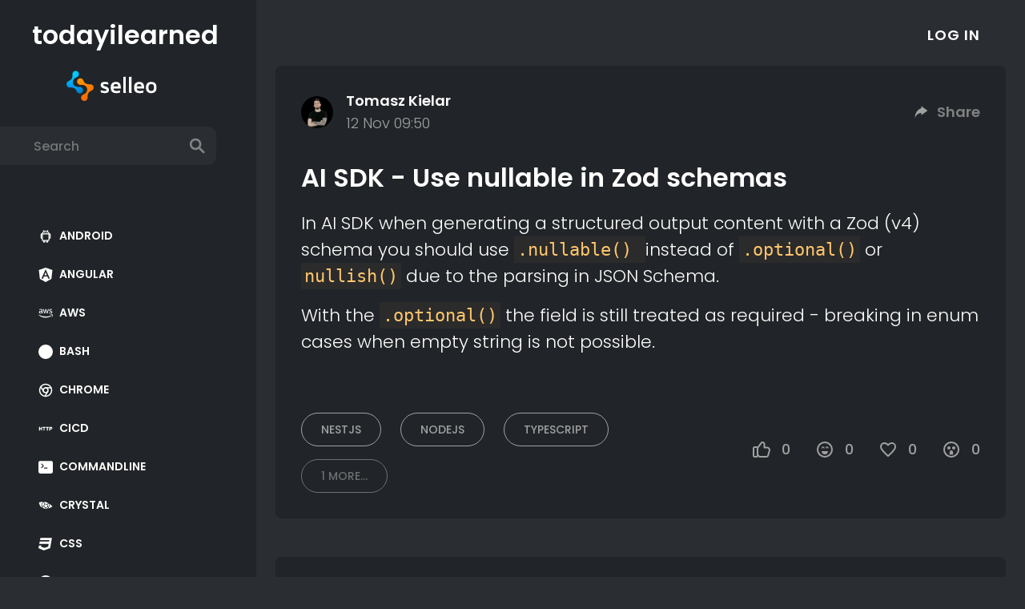

--- FILE ---
content_type: text/html
request_url: https://til.selleo.com/
body_size: 555
content:
<!doctype html><html lang="en"><head><meta charset="utf-8"/><link rel="icon" href="/favicon.ico"/><meta name="viewport" content="width=device-width,initial-scale=1"/><meta name="theme-color" content="#000000"/><link rel="apple-touch-icon" href="/logo192.png"/><link rel="manifest" href="/manifest.json"/><link href="https://fonts.googleapis.com/css2?family=Poppins:wght@300;500;600&display=swap" rel="stylesheet"><title>Selleo - Today I Learned</title><script defer="defer" src="/static/js/main.a921c2f2.js"></script><link href="/static/css/main.20c92687.css" rel="stylesheet"></head><body><noscript>You need to enable JavaScript to run this app.</noscript><div id="root"></div></body></html>

--- FILE ---
content_type: text/css
request_url: https://til.selleo.com/static/css/main.20c92687.css
body_size: 13903
content:
.mde-header{align-items:stretch;background:#f9f9f9;border-bottom:1px solid #c8ccd0;border-radius:2px 2px 0 0;display:flex;flex-shrink:0;flex-wrap:wrap}.mde-header .mde-tabs{display:flex;flex-direction:row}.mde-header .mde-tabs button{background-color:transparent;border:1px solid transparent;border-radius:2px;cursor:pointer;margin:6px 3px}.mde-header .mde-tabs button:first-child{margin-left:6px}.mde-header .mde-tabs button.selected{border:1px solid #c8ccd0}.mde-header .svg-icon{display:inline-block;font-size:inherit;height:1em;overflow:visible;vertical-align:-.125em;width:1em}.mde-header ul.mde-header-group{display:flex;flex-wrap:nowrap;list-style:none;margin:0;padding:10px}.mde-header ul.mde-header-group.hidden{visibility:hidden}.mde-header ul.mde-header-group li.mde-header-item{display:inline-block;margin:0 4px;position:relative}.mde-header ul.mde-header-group li.mde-header-item button{background:none;border:none;color:#242729;cursor:pointer;height:22px;margin:0;padding:4px;text-align:left}@-webkit-keyframes tooltip-appear{0%{opacity:0}to{opacity:1}}@keyframes tooltip-appear{0%{opacity:0}to{opacity:1}}.mde-header ul.mde-header-group li.mde-header-item button.tooltipped:hover:before{border:5px solid transparent;border-top-color:rgba(0,0,0,.8);bottom:auto;color:rgba(0,0,0,.8);content:"";height:0;margin-right:-5px;top:-5px;width:0;z-index:1000001}.mde-header ul.mde-header-group li.mde-header-item button.tooltipped:hover:after,.mde-header ul.mde-header-group li.mde-header-item button.tooltipped:hover:before{-webkit-animation-delay:.5s;animation-delay:.5s;-webkit-animation-duration:.2s;animation-duration:.2s;-webkit-animation-fill-mode:forwards;animation-fill-mode:forwards;-webkit-animation-name:tooltip-appear;animation-name:tooltip-appear;opacity:0;pointer-events:none;position:absolute;right:50%}.mde-header ul.mde-header-group li.mde-header-item button.tooltipped:hover:after{background:rgba(0,0,0,.8);border-radius:3px;bottom:100%;color:#fff;content:attr(aria-label);font-size:11px;margin-bottom:5px;padding:5px 8px;-webkit-transform:translateX(50%);transform:translateX(50%);white-space:nowrap;z-index:1000000}.mde-textarea-wrapper{position:relative}.mde-textarea-wrapper textarea.mde-text{border:0;overflow-y:auto;padding:10px;resize:vertical;vertical-align:top;width:100%}.mde-preview .mde-preview-content{padding:10px}.mde-preview .mde-preview-content blockquote,.mde-preview .mde-preview-content dl,.mde-preview .mde-preview-content ol,.mde-preview .mde-preview-content p,.mde-preview .mde-preview-content pre,.mde-preview .mde-preview-content table,.mde-preview .mde-preview-content ul{margin-bottom:16px;margin-top:0}.mde-preview .mde-preview-content h1,.mde-preview .mde-preview-content h2,.mde-preview .mde-preview-content h3{border-bottom:1px solid #eee;font-weight:600;line-height:1.25;margin-bottom:16px;margin-top:24px;padding-bottom:.3em}.mde-preview .mde-preview-content h1{font-size:1.6em}.mde-preview .mde-preview-content h2{font-size:1.4em}.mde-preview .mde-preview-content h3{font-size:1.2em}.mde-preview .mde-preview-content ol,.mde-preview .mde-preview-content ul{padding-left:2em}.mde-preview .mde-preview-content blockquote{border-left:.25em solid #ddd;color:#777;margin-left:0;padding:0 1em}.mde-preview .mde-preview-content blockquote>:first-child{margin-top:0}.mde-preview .mde-preview-content blockquote>:last-child{margin-bottom:0}.mde-preview .mde-preview-content code{background-color:rgba(0,0,0,.04);border-radius:3px;font-size:90%;margin:0;padding:.2em 0}.mde-preview .mde-preview-content code:after,.mde-preview .mde-preview-content code:before{content:"\00a0";letter-spacing:-.2em}.mde-preview .mde-preview-content pre{background-color:#f7f7f7;border-radius:3px;font-size:85%;line-height:1.45;overflow:auto;padding:16px}.mde-preview .mde-preview-content pre code{word-wrap:normal;background-color:transparent;border:0;display:inline;line-height:inherit;margin:0;overflow:visible;padding:0}.mde-preview .mde-preview-content pre code:after,.mde-preview .mde-preview-content pre code:before{content:none}.mde-preview .mde-preview-content pre>code{background:transparent;border:0;font-size:100%;margin:0;padding:0;white-space:pre;word-break:normal}.mde-preview .mde-preview-content a{color:#4078c0;text-decoration:none}.mde-preview .mde-preview-content a:hover{text-decoration:underline}.mde-preview .mde-preview-content>:first-child{margin-top:0!important}.mde-preview .mde-preview-content>:last-child{margin-bottom:0!important}.mde-preview .mde-preview-content:after{clear:both;content:"";display:table}.mde-preview .mde-preview-content table{border-collapse:collapse;border-spacing:0;display:block;width:100%}.mde-preview .mde-preview-content table thead th{font-weight:700}.mde-preview .mde-preview-content table td,.mde-preview .mde-preview-content table th{border:1px solid #c8ccd0;padding:6px 13px}.react-mde{border:1px solid #c8ccd0;border-radius:2px}.react-mde *{box-sizing:border-box}.react-mde .invisible{display:none}.react-mde .image-tip{background-color:#f9f9f9;border-top:1px solid #c8ccd0;color:gray;display:flex!important;font-size:13px;line-height:16px;margin:0;padding:7px 10px;position:relative;-webkit-user-select:none;-ms-user-select:none;user-select:none}.react-mde .image-tip .image-input{cursor:pointer;left:0;min-height:0;opacity:.01;padding:5px;position:absolute;top:0;width:100%!important}ul.mde-suggestions{background:#fff;border:1px solid #c8ccd0;border-radius:3px;box-shadow:0 1px 5px rgba(27,31,35,.15);cursor:pointer;list-style:none;margin:20px 0 0;min-width:180px;padding:0;position:absolute}ul.mde-suggestions li{border-bottom:1px solid #e1e4e8;padding:4px 8px}ul.mde-suggestions li:first-child{border-top-left-radius:2px;border-top-right-radius:2px}ul.mde-suggestions li:last-child{border-bottom-left-radius:2px;border-bottom-right-radius:2px}ul.mde-suggestions li:hover,ul.mde-suggestions li[aria-selected=true]{background-color:#0366d6;color:#fff}:root{--toastify-color-light:#fff;--toastify-color-dark:#121212;--toastify-color-info:#3498db;--toastify-color-success:#07bc0c;--toastify-color-warning:#f1c40f;--toastify-color-error:#e74c3c;--toastify-color-transparent:hsla(0,0%,100%,.7);--toastify-icon-color-info:var(--toastify-color-info);--toastify-icon-color-success:var(--toastify-color-success);--toastify-icon-color-warning:var(--toastify-color-warning);--toastify-icon-color-error:var(--toastify-color-error);--toastify-toast-width:320px;--toastify-toast-background:#fff;--toastify-toast-min-height:64px;--toastify-toast-max-height:800px;--toastify-font-family:sans-serif;--toastify-z-index:9999;--toastify-text-color-light:#757575;--toastify-text-color-dark:#fff;--toastify-text-color-info:#fff;--toastify-text-color-success:#fff;--toastify-text-color-warning:#fff;--toastify-text-color-error:#fff;--toastify-spinner-color:#616161;--toastify-spinner-color-empty-area:#e0e0e0;--toastify-color-progress-light:linear-gradient(90deg,#4cd964,#5ac8fa,#007aff,#34aadc,#5856d6,#ff2d55);--toastify-color-progress-dark:#bb86fc;--toastify-color-progress-info:var(--toastify-color-info);--toastify-color-progress-success:var(--toastify-color-success);--toastify-color-progress-warning:var(--toastify-color-warning);--toastify-color-progress-error:var(--toastify-color-error)}.Toastify__toast-container{box-sizing:border-box;color:#fff;padding:4px;position:fixed;-webkit-transform:translate3d(0,0,9999 px);-webkit-transform:translate3d(0,0,var(--toastify-z-index) px);width:320px;width:var(--toastify-toast-width);z-index:9999;z-index:var(--toastify-z-index)}.Toastify__toast-container--top-left{left:1em;top:1em}.Toastify__toast-container--top-center{left:50%;top:1em;-webkit-transform:translateX(-50%);transform:translateX(-50%)}.Toastify__toast-container--top-right{right:1em;top:1em}.Toastify__toast-container--bottom-left{bottom:1em;left:1em}.Toastify__toast-container--bottom-center{bottom:1em;left:50%;-webkit-transform:translateX(-50%);transform:translateX(-50%)}.Toastify__toast-container--bottom-right{bottom:1em;right:1em}@media only screen and (max-width:480px){.Toastify__toast-container{left:0;margin:0;padding:0;width:100vw}.Toastify__toast-container--top-center,.Toastify__toast-container--top-left,.Toastify__toast-container--top-right{top:0;-webkit-transform:translateX(0);transform:translateX(0)}.Toastify__toast-container--bottom-center,.Toastify__toast-container--bottom-left,.Toastify__toast-container--bottom-right{bottom:0;-webkit-transform:translateX(0);transform:translateX(0)}.Toastify__toast-container--rtl{left:auto;right:0}}.Toastify__toast{border-radius:4px;box-shadow:0 1px 10px 0 rgba(0,0,0,.1),0 2px 15px 0 rgba(0,0,0,.05);box-sizing:border-box;cursor:pointer;direction:ltr;display:flex;font-family:sans-serif;font-family:var(--toastify-font-family);justify-content:space-between;margin-bottom:1rem;max-height:800px;max-height:var(--toastify-toast-max-height);min-height:64px;min-height:var(--toastify-toast-min-height);overflow:hidden;padding:8px;position:relative}.Toastify__toast--rtl{direction:rtl}.Toastify__toast-body{align-items:center;display:flex;flex:1 1 auto;margin:auto 0;padding:6px}.Toastify__toast-body>div:last-child{flex:1 1}.Toastify__toast-icon{-webkit-margin-end:10px;display:flex;flex-shrink:0;margin-inline-end:10px;width:20px}.Toastify--animate{-webkit-animation-duration:.7s;animation-duration:.7s;-webkit-animation-fill-mode:both;animation-fill-mode:both}.Toastify--animate-icon{-webkit-animation-duration:.3s;animation-duration:.3s;-webkit-animation-fill-mode:both;animation-fill-mode:both}@media only screen and (max-width:480px){.Toastify__toast{border-radius:0;margin-bottom:0}}.Toastify__toast-theme--dark{background:#121212;background:var(--toastify-color-dark);color:#fff;color:var(--toastify-text-color-dark)}.Toastify__toast-theme--colored.Toastify__toast--default,.Toastify__toast-theme--light{background:#fff;background:var(--toastify-color-light);color:#757575;color:var(--toastify-text-color-light)}.Toastify__toast-theme--colored.Toastify__toast--info{background:#3498db;background:var(--toastify-color-info);color:#fff;color:var(--toastify-text-color-info)}.Toastify__toast-theme--colored.Toastify__toast--success{background:#07bc0c;background:var(--toastify-color-success);color:#fff;color:var(--toastify-text-color-success)}.Toastify__toast-theme--colored.Toastify__toast--warning{background:#f1c40f;background:var(--toastify-color-warning);color:#fff;color:var(--toastify-text-color-warning)}.Toastify__toast-theme--colored.Toastify__toast--error{background:#e74c3c;background:var(--toastify-color-error);color:#fff;color:var(--toastify-text-color-error)}.Toastify__progress-bar-theme--light{background:linear-gradient(90deg,#4cd964,#5ac8fa,#007aff,#34aadc,#5856d6,#ff2d55);background:var(--toastify-color-progress-light)}.Toastify__progress-bar-theme--dark{background:#bb86fc;background:var(--toastify-color-progress-dark)}.Toastify__progress-bar--info{background:#3498db;background:var(--toastify-color-progress-info)}.Toastify__progress-bar--success{background:#07bc0c;background:var(--toastify-color-progress-success)}.Toastify__progress-bar--warning{background:#f1c40f;background:var(--toastify-color-progress-warning)}.Toastify__progress-bar--error{background:#e74c3c;background:var(--toastify-color-progress-error)}.Toastify__progress-bar-theme--colored.Toastify__progress-bar--error,.Toastify__progress-bar-theme--colored.Toastify__progress-bar--info,.Toastify__progress-bar-theme--colored.Toastify__progress-bar--success,.Toastify__progress-bar-theme--colored.Toastify__progress-bar--warning{background:hsla(0,0%,100%,.7);background:var(--toastify-color-transparent)}.Toastify__close-button{align-self:flex-start;background:transparent;border:none;color:#fff;cursor:pointer;opacity:.7;outline:none;padding:0;transition:.3s ease}.Toastify__close-button--light{color:#000;opacity:.3}.Toastify__close-button>svg{fill:currentColor;height:16px;width:14px}.Toastify__close-button:focus,.Toastify__close-button:hover{opacity:1}@-webkit-keyframes Toastify__trackProgress{0%{-webkit-transform:scaleX(1);transform:scaleX(1)}to{-webkit-transform:scaleX(0);transform:scaleX(0)}}@keyframes Toastify__trackProgress{0%{-webkit-transform:scaleX(1);transform:scaleX(1)}to{-webkit-transform:scaleX(0);transform:scaleX(0)}}.Toastify__progress-bar{bottom:0;height:5px;left:0;opacity:.7;position:absolute;-webkit-transform-origin:left;transform-origin:left;width:100%;z-index:9999;z-index:var(--toastify-z-index)}.Toastify__progress-bar--animated{-webkit-animation:Toastify__trackProgress linear 1 forwards;animation:Toastify__trackProgress linear 1 forwards}.Toastify__progress-bar--controlled{transition:-webkit-transform .2s;transition:transform .2s;transition:transform .2s,-webkit-transform .2s}.Toastify__progress-bar--rtl{left:auto;right:0;-webkit-transform-origin:right;transform-origin:right}.Toastify__spinner{-webkit-animation:Toastify__spin .65s linear infinite;animation:Toastify__spin .65s linear infinite;border:2px solid #e0e0e0;border-color:var(--toastify-spinner-color-empty-area);border-radius:100%;border-right-color:#616161;border-right-color:var(--toastify-spinner-color);box-sizing:border-box;height:20px;width:20px}@-webkit-keyframes Toastify__bounceInRight{0%,60%,75%,90%,to{-webkit-animation-timing-function:cubic-bezier(.215,.61,.355,1);animation-timing-function:cubic-bezier(.215,.61,.355,1)}0%{opacity:0;-webkit-transform:translate3d(3000px,0,0);transform:translate3d(3000px,0,0)}60%{opacity:1;-webkit-transform:translate3d(-25px,0,0);transform:translate3d(-25px,0,0)}75%{-webkit-transform:translate3d(10px,0,0);transform:translate3d(10px,0,0)}90%{-webkit-transform:translate3d(-5px,0,0);transform:translate3d(-5px,0,0)}to{-webkit-transform:none;transform:none}}@keyframes Toastify__bounceInRight{0%,60%,75%,90%,to{-webkit-animation-timing-function:cubic-bezier(.215,.61,.355,1);animation-timing-function:cubic-bezier(.215,.61,.355,1)}0%{opacity:0;-webkit-transform:translate3d(3000px,0,0);transform:translate3d(3000px,0,0)}60%{opacity:1;-webkit-transform:translate3d(-25px,0,0);transform:translate3d(-25px,0,0)}75%{-webkit-transform:translate3d(10px,0,0);transform:translate3d(10px,0,0)}90%{-webkit-transform:translate3d(-5px,0,0);transform:translate3d(-5px,0,0)}to{-webkit-transform:none;transform:none}}@-webkit-keyframes Toastify__bounceOutRight{20%{opacity:1;-webkit-transform:translate3d(-20px,0,0);transform:translate3d(-20px,0,0)}to{opacity:0;-webkit-transform:translate3d(2000px,0,0);transform:translate3d(2000px,0,0)}}@keyframes Toastify__bounceOutRight{20%{opacity:1;-webkit-transform:translate3d(-20px,0,0);transform:translate3d(-20px,0,0)}to{opacity:0;-webkit-transform:translate3d(2000px,0,0);transform:translate3d(2000px,0,0)}}@-webkit-keyframes Toastify__bounceInLeft{0%,60%,75%,90%,to{-webkit-animation-timing-function:cubic-bezier(.215,.61,.355,1);animation-timing-function:cubic-bezier(.215,.61,.355,1)}0%{opacity:0;-webkit-transform:translate3d(-3000px,0,0);transform:translate3d(-3000px,0,0)}60%{opacity:1;-webkit-transform:translate3d(25px,0,0);transform:translate3d(25px,0,0)}75%{-webkit-transform:translate3d(-10px,0,0);transform:translate3d(-10px,0,0)}90%{-webkit-transform:translate3d(5px,0,0);transform:translate3d(5px,0,0)}to{-webkit-transform:none;transform:none}}@keyframes Toastify__bounceInLeft{0%,60%,75%,90%,to{-webkit-animation-timing-function:cubic-bezier(.215,.61,.355,1);animation-timing-function:cubic-bezier(.215,.61,.355,1)}0%{opacity:0;-webkit-transform:translate3d(-3000px,0,0);transform:translate3d(-3000px,0,0)}60%{opacity:1;-webkit-transform:translate3d(25px,0,0);transform:translate3d(25px,0,0)}75%{-webkit-transform:translate3d(-10px,0,0);transform:translate3d(-10px,0,0)}90%{-webkit-transform:translate3d(5px,0,0);transform:translate3d(5px,0,0)}to{-webkit-transform:none;transform:none}}@-webkit-keyframes Toastify__bounceOutLeft{20%{opacity:1;-webkit-transform:translate3d(20px,0,0);transform:translate3d(20px,0,0)}to{opacity:0;-webkit-transform:translate3d(-2000px,0,0);transform:translate3d(-2000px,0,0)}}@keyframes Toastify__bounceOutLeft{20%{opacity:1;-webkit-transform:translate3d(20px,0,0);transform:translate3d(20px,0,0)}to{opacity:0;-webkit-transform:translate3d(-2000px,0,0);transform:translate3d(-2000px,0,0)}}@-webkit-keyframes Toastify__bounceInUp{0%,60%,75%,90%,to{-webkit-animation-timing-function:cubic-bezier(.215,.61,.355,1);animation-timing-function:cubic-bezier(.215,.61,.355,1)}0%{opacity:0;-webkit-transform:translate3d(0,3000px,0);transform:translate3d(0,3000px,0)}60%{opacity:1;-webkit-transform:translate3d(0,-20px,0);transform:translate3d(0,-20px,0)}75%{-webkit-transform:translate3d(0,10px,0);transform:translate3d(0,10px,0)}90%{-webkit-transform:translate3d(0,-5px,0);transform:translate3d(0,-5px,0)}to{-webkit-transform:translateZ(0);transform:translateZ(0)}}@keyframes Toastify__bounceInUp{0%,60%,75%,90%,to{-webkit-animation-timing-function:cubic-bezier(.215,.61,.355,1);animation-timing-function:cubic-bezier(.215,.61,.355,1)}0%{opacity:0;-webkit-transform:translate3d(0,3000px,0);transform:translate3d(0,3000px,0)}60%{opacity:1;-webkit-transform:translate3d(0,-20px,0);transform:translate3d(0,-20px,0)}75%{-webkit-transform:translate3d(0,10px,0);transform:translate3d(0,10px,0)}90%{-webkit-transform:translate3d(0,-5px,0);transform:translate3d(0,-5px,0)}to{-webkit-transform:translateZ(0);transform:translateZ(0)}}@-webkit-keyframes Toastify__bounceOutUp{20%{-webkit-transform:translate3d(0,-10px,0);transform:translate3d(0,-10px,0)}40%,45%{opacity:1;-webkit-transform:translate3d(0,20px,0);transform:translate3d(0,20px,0)}to{opacity:0;-webkit-transform:translate3d(0,-2000px,0);transform:translate3d(0,-2000px,0)}}@keyframes Toastify__bounceOutUp{20%{-webkit-transform:translate3d(0,-10px,0);transform:translate3d(0,-10px,0)}40%,45%{opacity:1;-webkit-transform:translate3d(0,20px,0);transform:translate3d(0,20px,0)}to{opacity:0;-webkit-transform:translate3d(0,-2000px,0);transform:translate3d(0,-2000px,0)}}@-webkit-keyframes Toastify__bounceInDown{0%,60%,75%,90%,to{-webkit-animation-timing-function:cubic-bezier(.215,.61,.355,1);animation-timing-function:cubic-bezier(.215,.61,.355,1)}0%{opacity:0;-webkit-transform:translate3d(0,-3000px,0);transform:translate3d(0,-3000px,0)}60%{opacity:1;-webkit-transform:translate3d(0,25px,0);transform:translate3d(0,25px,0)}75%{-webkit-transform:translate3d(0,-10px,0);transform:translate3d(0,-10px,0)}90%{-webkit-transform:translate3d(0,5px,0);transform:translate3d(0,5px,0)}to{-webkit-transform:none;transform:none}}@keyframes Toastify__bounceInDown{0%,60%,75%,90%,to{-webkit-animation-timing-function:cubic-bezier(.215,.61,.355,1);animation-timing-function:cubic-bezier(.215,.61,.355,1)}0%{opacity:0;-webkit-transform:translate3d(0,-3000px,0);transform:translate3d(0,-3000px,0)}60%{opacity:1;-webkit-transform:translate3d(0,25px,0);transform:translate3d(0,25px,0)}75%{-webkit-transform:translate3d(0,-10px,0);transform:translate3d(0,-10px,0)}90%{-webkit-transform:translate3d(0,5px,0);transform:translate3d(0,5px,0)}to{-webkit-transform:none;transform:none}}@-webkit-keyframes Toastify__bounceOutDown{20%{-webkit-transform:translate3d(0,10px,0);transform:translate3d(0,10px,0)}40%,45%{opacity:1;-webkit-transform:translate3d(0,-20px,0);transform:translate3d(0,-20px,0)}to{opacity:0;-webkit-transform:translate3d(0,2000px,0);transform:translate3d(0,2000px,0)}}@keyframes Toastify__bounceOutDown{20%{-webkit-transform:translate3d(0,10px,0);transform:translate3d(0,10px,0)}40%,45%{opacity:1;-webkit-transform:translate3d(0,-20px,0);transform:translate3d(0,-20px,0)}to{opacity:0;-webkit-transform:translate3d(0,2000px,0);transform:translate3d(0,2000px,0)}}.Toastify__bounce-enter--bottom-left,.Toastify__bounce-enter--top-left{-webkit-animation-name:Toastify__bounceInLeft;animation-name:Toastify__bounceInLeft}.Toastify__bounce-enter--bottom-right,.Toastify__bounce-enter--top-right{-webkit-animation-name:Toastify__bounceInRight;animation-name:Toastify__bounceInRight}.Toastify__bounce-enter--top-center{-webkit-animation-name:Toastify__bounceInDown;animation-name:Toastify__bounceInDown}.Toastify__bounce-enter--bottom-center{-webkit-animation-name:Toastify__bounceInUp;animation-name:Toastify__bounceInUp}.Toastify__bounce-exit--bottom-left,.Toastify__bounce-exit--top-left{-webkit-animation-name:Toastify__bounceOutLeft;animation-name:Toastify__bounceOutLeft}.Toastify__bounce-exit--bottom-right,.Toastify__bounce-exit--top-right{-webkit-animation-name:Toastify__bounceOutRight;animation-name:Toastify__bounceOutRight}.Toastify__bounce-exit--top-center{-webkit-animation-name:Toastify__bounceOutUp;animation-name:Toastify__bounceOutUp}.Toastify__bounce-exit--bottom-center{-webkit-animation-name:Toastify__bounceOutDown;animation-name:Toastify__bounceOutDown}@-webkit-keyframes Toastify__zoomIn{0%{opacity:0;-webkit-transform:scale3d(.3,.3,.3);transform:scale3d(.3,.3,.3)}50%{opacity:1}}@keyframes Toastify__zoomIn{0%{opacity:0;-webkit-transform:scale3d(.3,.3,.3);transform:scale3d(.3,.3,.3)}50%{opacity:1}}@-webkit-keyframes Toastify__zoomOut{0%{opacity:1}50%{opacity:0;-webkit-transform:scale3d(.3,.3,.3);transform:scale3d(.3,.3,.3)}to{opacity:0}}@keyframes Toastify__zoomOut{0%{opacity:1}50%{opacity:0;-webkit-transform:scale3d(.3,.3,.3);transform:scale3d(.3,.3,.3)}to{opacity:0}}.Toastify__zoom-enter{-webkit-animation-name:Toastify__zoomIn;animation-name:Toastify__zoomIn}.Toastify__zoom-exit{-webkit-animation-name:Toastify__zoomOut;animation-name:Toastify__zoomOut}@-webkit-keyframes Toastify__flipIn{0%{-webkit-animation-timing-function:ease-in;animation-timing-function:ease-in;opacity:0;-webkit-transform:perspective(400px) rotateX(90deg);transform:perspective(400px) rotateX(90deg)}40%{-webkit-animation-timing-function:ease-in;animation-timing-function:ease-in;-webkit-transform:perspective(400px) rotateX(-20deg);transform:perspective(400px) rotateX(-20deg)}60%{opacity:1;-webkit-transform:perspective(400px) rotateX(10deg);transform:perspective(400px) rotateX(10deg)}80%{-webkit-transform:perspective(400px) rotateX(-5deg);transform:perspective(400px) rotateX(-5deg)}to{-webkit-transform:perspective(400px);transform:perspective(400px)}}@keyframes Toastify__flipIn{0%{-webkit-animation-timing-function:ease-in;animation-timing-function:ease-in;opacity:0;-webkit-transform:perspective(400px) rotateX(90deg);transform:perspective(400px) rotateX(90deg)}40%{-webkit-animation-timing-function:ease-in;animation-timing-function:ease-in;-webkit-transform:perspective(400px) rotateX(-20deg);transform:perspective(400px) rotateX(-20deg)}60%{opacity:1;-webkit-transform:perspective(400px) rotateX(10deg);transform:perspective(400px) rotateX(10deg)}80%{-webkit-transform:perspective(400px) rotateX(-5deg);transform:perspective(400px) rotateX(-5deg)}to{-webkit-transform:perspective(400px);transform:perspective(400px)}}@-webkit-keyframes Toastify__flipOut{0%{-webkit-transform:perspective(400px);transform:perspective(400px)}30%{opacity:1;-webkit-transform:perspective(400px) rotateX(-20deg);transform:perspective(400px) rotateX(-20deg)}to{opacity:0;-webkit-transform:perspective(400px) rotateX(90deg);transform:perspective(400px) rotateX(90deg)}}@keyframes Toastify__flipOut{0%{-webkit-transform:perspective(400px);transform:perspective(400px)}30%{opacity:1;-webkit-transform:perspective(400px) rotateX(-20deg);transform:perspective(400px) rotateX(-20deg)}to{opacity:0;-webkit-transform:perspective(400px) rotateX(90deg);transform:perspective(400px) rotateX(90deg)}}.Toastify__flip-enter{-webkit-animation-name:Toastify__flipIn;animation-name:Toastify__flipIn}.Toastify__flip-exit{-webkit-animation-name:Toastify__flipOut;animation-name:Toastify__flipOut}@-webkit-keyframes Toastify__slideInRight{0%{-webkit-transform:translate3d(110%,0,0);transform:translate3d(110%,0,0);visibility:visible}to{-webkit-transform:translateZ(0);transform:translateZ(0)}}@keyframes Toastify__slideInRight{0%{-webkit-transform:translate3d(110%,0,0);transform:translate3d(110%,0,0);visibility:visible}to{-webkit-transform:translateZ(0);transform:translateZ(0)}}@-webkit-keyframes Toastify__slideInLeft{0%{-webkit-transform:translate3d(-110%,0,0);transform:translate3d(-110%,0,0);visibility:visible}to{-webkit-transform:translateZ(0);transform:translateZ(0)}}@keyframes Toastify__slideInLeft{0%{-webkit-transform:translate3d(-110%,0,0);transform:translate3d(-110%,0,0);visibility:visible}to{-webkit-transform:translateZ(0);transform:translateZ(0)}}@-webkit-keyframes Toastify__slideInUp{0%{-webkit-transform:translate3d(0,110%,0);transform:translate3d(0,110%,0);visibility:visible}to{-webkit-transform:translateZ(0);transform:translateZ(0)}}@keyframes Toastify__slideInUp{0%{-webkit-transform:translate3d(0,110%,0);transform:translate3d(0,110%,0);visibility:visible}to{-webkit-transform:translateZ(0);transform:translateZ(0)}}@-webkit-keyframes Toastify__slideInDown{0%{-webkit-transform:translate3d(0,-110%,0);transform:translate3d(0,-110%,0);visibility:visible}to{-webkit-transform:translateZ(0);transform:translateZ(0)}}@keyframes Toastify__slideInDown{0%{-webkit-transform:translate3d(0,-110%,0);transform:translate3d(0,-110%,0);visibility:visible}to{-webkit-transform:translateZ(0);transform:translateZ(0)}}@-webkit-keyframes Toastify__slideOutRight{0%{-webkit-transform:translateZ(0);transform:translateZ(0)}to{-webkit-transform:translate3d(110%,0,0);transform:translate3d(110%,0,0);visibility:hidden}}@keyframes Toastify__slideOutRight{0%{-webkit-transform:translateZ(0);transform:translateZ(0)}to{-webkit-transform:translate3d(110%,0,0);transform:translate3d(110%,0,0);visibility:hidden}}@-webkit-keyframes Toastify__slideOutLeft{0%{-webkit-transform:translateZ(0);transform:translateZ(0)}to{-webkit-transform:translate3d(-110%,0,0);transform:translate3d(-110%,0,0);visibility:hidden}}@keyframes Toastify__slideOutLeft{0%{-webkit-transform:translateZ(0);transform:translateZ(0)}to{-webkit-transform:translate3d(-110%,0,0);transform:translate3d(-110%,0,0);visibility:hidden}}@-webkit-keyframes Toastify__slideOutDown{0%{-webkit-transform:translateZ(0);transform:translateZ(0)}to{-webkit-transform:translate3d(0,500px,0);transform:translate3d(0,500px,0);visibility:hidden}}@keyframes Toastify__slideOutDown{0%{-webkit-transform:translateZ(0);transform:translateZ(0)}to{-webkit-transform:translate3d(0,500px,0);transform:translate3d(0,500px,0);visibility:hidden}}@-webkit-keyframes Toastify__slideOutUp{0%{-webkit-transform:translateZ(0);transform:translateZ(0)}to{-webkit-transform:translate3d(0,-500px,0);transform:translate3d(0,-500px,0);visibility:hidden}}@keyframes Toastify__slideOutUp{0%{-webkit-transform:translateZ(0);transform:translateZ(0)}to{-webkit-transform:translate3d(0,-500px,0);transform:translate3d(0,-500px,0);visibility:hidden}}.Toastify__slide-enter--bottom-left,.Toastify__slide-enter--top-left{-webkit-animation-name:Toastify__slideInLeft;animation-name:Toastify__slideInLeft}.Toastify__slide-enter--bottom-right,.Toastify__slide-enter--top-right{-webkit-animation-name:Toastify__slideInRight;animation-name:Toastify__slideInRight}.Toastify__slide-enter--top-center{-webkit-animation-name:Toastify__slideInDown;animation-name:Toastify__slideInDown}.Toastify__slide-enter--bottom-center{-webkit-animation-name:Toastify__slideInUp;animation-name:Toastify__slideInUp}.Toastify__slide-exit--bottom-left,.Toastify__slide-exit--top-left{-webkit-animation-name:Toastify__slideOutLeft;animation-name:Toastify__slideOutLeft}.Toastify__slide-exit--bottom-right,.Toastify__slide-exit--top-right{-webkit-animation-name:Toastify__slideOutRight;animation-name:Toastify__slideOutRight}.Toastify__slide-exit--top-center{-webkit-animation-name:Toastify__slideOutUp;animation-name:Toastify__slideOutUp}.Toastify__slide-exit--bottom-center{-webkit-animation-name:Toastify__slideOutDown;animation-name:Toastify__slideOutDown}@-webkit-keyframes Toastify__spin{0%{-webkit-transform:rotate(0deg);transform:rotate(0deg)}to{-webkit-transform:rotate(1turn);transform:rotate(1turn)}}@keyframes Toastify__spin{0%{-webkit-transform:rotate(0deg);transform:rotate(0deg)}to{-webkit-transform:rotate(1turn);transform:rotate(1turn)}}.tippy-touch{cursor:pointer!important}.tippy-notransition{transition:none!important}.tippy-popper{max-width:400px;outline:0;-webkit-perspective:800px;perspective:800px;pointer-events:none;transition-timing-function:cubic-bezier(.165,.84,.44,1);z-index:9999}.tippy-popper.html-template{max-width:96%;max-width:calc(100% - 20px)}.tippy-popper[x-placement^=top] [x-arrow]{border-left:7px solid transparent;border-right:7px solid transparent;border-top:7px solid #333;bottom:-7px;margin:0 9px}.tippy-popper[x-placement^=top] [x-arrow].arrow-small{border-left:5px solid transparent;border-right:5px solid transparent;border-top:5px solid #333;bottom:-5px}.tippy-popper[x-placement^=top] [x-arrow].arrow-big{border-left:10px solid transparent;border-right:10px solid transparent;border-top:10px solid #333;bottom:-10px}.tippy-popper[x-placement^=top] [x-circle]{-webkit-transform-origin:0 33%;transform-origin:0 33%}.tippy-popper[x-placement^=top] [x-circle].enter{opacity:1;-webkit-transform:scale(1) translate(-50%,-55%);transform:scale(1) translate(-50%,-55%)}.tippy-popper[x-placement^=top] [x-circle].leave{opacity:0;-webkit-transform:scale(.15) translate(-50%,-50%);transform:scale(.15) translate(-50%,-50%)}.tippy-popper[x-placement^=top] .tippy-tooltip.light-theme [x-circle]{background-color:#fff}.tippy-popper[x-placement^=top] .tippy-tooltip.light-theme [x-arrow]{border-left:7px solid transparent;border-right:7px solid transparent;border-top:7px solid #fff}.tippy-popper[x-placement^=top] .tippy-tooltip.light-theme [x-arrow].arrow-small{border-left:5px solid transparent;border-right:5px solid transparent;border-top:5px solid #fff}.tippy-popper[x-placement^=top] .tippy-tooltip.light-theme [x-arrow].arrow-big{border-left:10px solid transparent;border-right:10px solid transparent;border-top:10px solid #fff}.tippy-popper[x-placement^=top] .tippy-tooltip.transparent-theme [x-circle]{background-color:rgba(0,0,0,.7)}.tippy-popper[x-placement^=top] .tippy-tooltip.transparent-theme [x-arrow]{border-left:7px solid transparent;border-right:7px solid transparent;border-top:7px solid rgba(0,0,0,.7)}.tippy-popper[x-placement^=top] .tippy-tooltip.transparent-theme [x-arrow].arrow-small{border-left:5px solid transparent;border-right:5px solid transparent;border-top:5px solid rgba(0,0,0,.7)}.tippy-popper[x-placement^=top] .tippy-tooltip.transparent-theme [x-arrow].arrow-big{border-left:10px solid transparent;border-right:10px solid transparent;border-top:10px solid rgba(0,0,0,.7)}.tippy-popper[x-placement^=top] [data-animation=perspective]{-webkit-transform-origin:bottom;transform-origin:bottom}.tippy-popper[x-placement^=top] [data-animation=perspective].enter{opacity:1;-webkit-transform:translateY(-10px) rotateX(0);transform:translateY(-10px) rotateX(0)}.tippy-popper[x-placement^=top] [data-animation=perspective].leave{opacity:0;-webkit-transform:translateY(0) rotateX(90deg);transform:translateY(0) rotateX(90deg)}.tippy-popper[x-placement^=top] [data-animation=fade].enter{opacity:1;-webkit-transform:translateY(-10px);transform:translateY(-10px)}.tippy-popper[x-placement^=top] [data-animation=fade].leave{opacity:0;-webkit-transform:translateY(-10px);transform:translateY(-10px)}.tippy-popper[x-placement^=top] [data-animation=shift].enter{opacity:1;-webkit-transform:translateY(-10px);transform:translateY(-10px)}.tippy-popper[x-placement^=top] [data-animation=shift].leave{opacity:0;-webkit-transform:translateY(0);transform:translateY(0)}.tippy-popper[x-placement^=top] [data-animation=scale].enter{opacity:1;-webkit-transform:translateY(-10px) scale(1);transform:translateY(-10px) scale(1)}.tippy-popper[x-placement^=top] [data-animation=scale].leave{opacity:0;-webkit-transform:translateY(0) scale(0);transform:translateY(0) scale(0)}.tippy-popper[x-placement^=bottom] [x-arrow]{border-bottom:7px solid #333;border-left:7px solid transparent;border-right:7px solid transparent;margin:0 9px;top:-7px}.tippy-popper[x-placement^=bottom] [x-arrow].arrow-small{border-bottom:5px solid #333;border-left:5px solid transparent;border-right:5px solid transparent;top:-5px}.tippy-popper[x-placement^=bottom] [x-arrow].arrow-big{border-bottom:10px solid #333;border-left:10px solid transparent;border-right:10px solid transparent;top:-10px}.tippy-popper[x-placement^=bottom] [x-circle]{-webkit-transform-origin:0 -50%;transform-origin:0 -50%}.tippy-popper[x-placement^=bottom] [x-circle].enter{opacity:1;-webkit-transform:scale(1) translate(-50%,-45%);transform:scale(1) translate(-50%,-45%)}.tippy-popper[x-placement^=bottom] [x-circle].leave{opacity:0;-webkit-transform:scale(.15) translate(-50%,-5%);transform:scale(.15) translate(-50%,-5%)}.tippy-popper[x-placement^=bottom] .tippy-tooltip.light-theme [x-circle]{background-color:#fff}.tippy-popper[x-placement^=bottom] .tippy-tooltip.light-theme [x-arrow]{border-bottom:7px solid #fff;border-left:7px solid transparent;border-right:7px solid transparent}.tippy-popper[x-placement^=bottom] .tippy-tooltip.light-theme [x-arrow].arrow-small{border-bottom:5px solid #fff;border-left:5px solid transparent;border-right:5px solid transparent}.tippy-popper[x-placement^=bottom] .tippy-tooltip.light-theme [x-arrow].arrow-big{border-bottom:10px solid #fff;border-left:10px solid transparent;border-right:10px solid transparent}.tippy-popper[x-placement^=bottom] .tippy-tooltip.transparent-theme [x-circle]{background-color:rgba(0,0,0,.7)}.tippy-popper[x-placement^=bottom] .tippy-tooltip.transparent-theme [x-arrow]{border-bottom:7px solid rgba(0,0,0,.7);border-left:7px solid transparent;border-right:7px solid transparent}.tippy-popper[x-placement^=bottom] .tippy-tooltip.transparent-theme [x-arrow].arrow-small{border-bottom:5px solid rgba(0,0,0,.7);border-left:5px solid transparent;border-right:5px solid transparent}.tippy-popper[x-placement^=bottom] .tippy-tooltip.transparent-theme [x-arrow].arrow-big{border-bottom:10px solid rgba(0,0,0,.7);border-left:10px solid transparent;border-right:10px solid transparent}.tippy-popper[x-placement^=bottom] [data-animation=perspective]{-webkit-transform-origin:top;transform-origin:top}.tippy-popper[x-placement^=bottom] [data-animation=perspective].enter{opacity:1;-webkit-transform:translateY(10px) rotateX(0);transform:translateY(10px) rotateX(0)}.tippy-popper[x-placement^=bottom] [data-animation=perspective].leave{opacity:0;-webkit-transform:translateY(0) rotateX(-90deg);transform:translateY(0) rotateX(-90deg)}.tippy-popper[x-placement^=bottom] [data-animation=fade].enter{opacity:1;-webkit-transform:translateY(10px);transform:translateY(10px)}.tippy-popper[x-placement^=bottom] [data-animation=fade].leave{opacity:0;-webkit-transform:translateY(10px);transform:translateY(10px)}.tippy-popper[x-placement^=bottom] [data-animation=shift].enter{opacity:1;-webkit-transform:translateY(10px);transform:translateY(10px)}.tippy-popper[x-placement^=bottom] [data-animation=shift].leave{opacity:0;-webkit-transform:translateY(0);transform:translateY(0)}.tippy-popper[x-placement^=bottom] [data-animation=scale].enter{opacity:1;-webkit-transform:translateY(10px) scale(1);transform:translateY(10px) scale(1)}.tippy-popper[x-placement^=bottom] [data-animation=scale].leave{opacity:0;-webkit-transform:translateY(0) scale(0);transform:translateY(0) scale(0)}.tippy-popper[x-placement^=left] [x-arrow]{border-bottom:7px solid transparent;border-left:7px solid #333;border-top:7px solid transparent;margin:6px 0;right:-7px}.tippy-popper[x-placement^=left] [x-arrow].arrow-small{border-bottom:5px solid transparent;border-left:5px solid #333;border-top:5px solid transparent;right:-5px}.tippy-popper[x-placement^=left] [x-arrow].arrow-big{border-bottom:10px solid transparent;border-left:10px solid #333;border-top:10px solid transparent;right:-10px}.tippy-popper[x-placement^=left] [x-circle]{-webkit-transform-origin:50% 0;transform-origin:50% 0}.tippy-popper[x-placement^=left] [x-circle].enter{opacity:1;-webkit-transform:scale(1) translate(-50%,-50%);transform:scale(1) translate(-50%,-50%)}.tippy-popper[x-placement^=left] [x-circle].leave{opacity:0;-webkit-transform:scale(.15) translate(-50%,-50%);transform:scale(.15) translate(-50%,-50%)}.tippy-popper[x-placement^=left] .tippy-tooltip.light-theme [x-circle]{background-color:#fff}.tippy-popper[x-placement^=left] .tippy-tooltip.light-theme [x-arrow]{border-bottom:7px solid transparent;border-left:7px solid #fff;border-top:7px solid transparent}.tippy-popper[x-placement^=left] .tippy-tooltip.light-theme [x-arrow].arrow-small{border-bottom:5px solid transparent;border-left:5px solid #fff;border-top:5px solid transparent}.tippy-popper[x-placement^=left] .tippy-tooltip.light-theme [x-arrow].arrow-big{border-bottom:10px solid transparent;border-left:10px solid #fff;border-top:10px solid transparent}.tippy-popper[x-placement^=left] .tippy-tooltip.transparent-theme [x-circle]{background-color:rgba(0,0,0,.7)}.tippy-popper[x-placement^=left] .tippy-tooltip.transparent-theme [x-arrow]{border-bottom:7px solid transparent;border-left:7px solid rgba(0,0,0,.7);border-top:7px solid transparent}.tippy-popper[x-placement^=left] .tippy-tooltip.transparent-theme [x-arrow].arrow-small{border-bottom:5px solid transparent;border-left:5px solid rgba(0,0,0,.7);border-top:5px solid transparent}.tippy-popper[x-placement^=left] .tippy-tooltip.transparent-theme [x-arrow].arrow-big{border-bottom:10px solid transparent;border-left:10px solid rgba(0,0,0,.7);border-top:10px solid transparent}.tippy-popper[x-placement^=left] [data-animation=perspective]{-webkit-transform-origin:right;transform-origin:right}.tippy-popper[x-placement^=left] [data-animation=perspective].enter{opacity:1;-webkit-transform:translateX(-10px) rotateY(0);transform:translateX(-10px) rotateY(0)}.tippy-popper[x-placement^=left] [data-animation=perspective].leave{opacity:0;-webkit-transform:translateX(0) rotateY(-90deg);transform:translateX(0) rotateY(-90deg)}.tippy-popper[x-placement^=left] [data-animation=fade].enter{opacity:1;-webkit-transform:translateX(-10px);transform:translateX(-10px)}.tippy-popper[x-placement^=left] [data-animation=fade].leave{opacity:0;-webkit-transform:translateX(-10px);transform:translateX(-10px)}.tippy-popper[x-placement^=left] [data-animation=shift].enter{opacity:1;-webkit-transform:translateX(-10px);transform:translateX(-10px)}.tippy-popper[x-placement^=left] [data-animation=shift].leave{opacity:0;-webkit-transform:translateX(0);transform:translateX(0)}.tippy-popper[x-placement^=left] [data-animation=scale].enter{opacity:1;-webkit-transform:translateX(-10px) scale(1);transform:translateX(-10px) scale(1)}.tippy-popper[x-placement^=left] [data-animation=scale].leave{opacity:0;-webkit-transform:translateX(0) scale(0);transform:translateX(0) scale(0)}.tippy-popper[x-placement^=right] [x-arrow]{border-bottom:7px solid transparent;border-right:7px solid #333;border-top:7px solid transparent;left:-7px;margin:6px 0}.tippy-popper[x-placement^=right] [x-arrow].arrow-small{border-bottom:5px solid transparent;border-right:5px solid #333;border-top:5px solid transparent;left:-5px}.tippy-popper[x-placement^=right] [x-arrow].arrow-big{border-bottom:10px solid transparent;border-right:10px solid #333;border-top:10px solid transparent;left:-10px}.tippy-popper[x-placement^=right] [x-circle]{-webkit-transform-origin:-50% 0;transform-origin:-50% 0}.tippy-popper[x-placement^=right] [x-circle].enter{opacity:1;-webkit-transform:scale(1) translate(-50%,-50%);transform:scale(1) translate(-50%,-50%)}.tippy-popper[x-placement^=right] [x-circle].leave{opacity:0;-webkit-transform:scale(.15) translate(-50%,-50%);transform:scale(.15) translate(-50%,-50%)}.tippy-popper[x-placement^=right] .tippy-tooltip.light-theme [x-circle]{background-color:#fff}.tippy-popper[x-placement^=right] .tippy-tooltip.light-theme [x-arrow]{border-bottom:7px solid transparent;border-right:7px solid #fff;border-top:7px solid transparent}.tippy-popper[x-placement^=right] .tippy-tooltip.light-theme [x-arrow].arrow-small{border-bottom:5px solid transparent;border-right:5px solid #fff;border-top:5px solid transparent}.tippy-popper[x-placement^=right] .tippy-tooltip.light-theme [x-arrow].arrow-big{border-bottom:10px solid transparent;border-right:10px solid #fff;border-top:10px solid transparent}.tippy-popper[x-placement^=right] .tippy-tooltip.transparent-theme [x-circle]{background-color:rgba(0,0,0,.7)}.tippy-popper[x-placement^=right] .tippy-tooltip.transparent-theme [x-arrow]{border-bottom:7px solid transparent;border-right:7px solid rgba(0,0,0,.7);border-top:7px solid transparent}.tippy-popper[x-placement^=right] .tippy-tooltip.transparent-theme [x-arrow].arrow-small{border-bottom:5px solid transparent;border-right:5px solid rgba(0,0,0,.7);border-top:5px solid transparent}.tippy-popper[x-placement^=right] .tippy-tooltip.transparent-theme [x-arrow].arrow-big{border-bottom:10px solid transparent;border-right:10px solid rgba(0,0,0,.7);border-top:10px solid transparent}.tippy-popper[x-placement^=right] [data-animation=perspective]{-webkit-transform-origin:left;transform-origin:left}.tippy-popper[x-placement^=right] [data-animation=perspective].enter{opacity:1;-webkit-transform:translateX(10px) rotateY(0);transform:translateX(10px) rotateY(0)}.tippy-popper[x-placement^=right] [data-animation=perspective].leave{opacity:0;-webkit-transform:translateX(0) rotateY(90deg);transform:translateX(0) rotateY(90deg)}.tippy-popper[x-placement^=right] [data-animation=fade].enter{opacity:1;-webkit-transform:translateX(10px);transform:translateX(10px)}.tippy-popper[x-placement^=right] [data-animation=fade].leave{opacity:0;-webkit-transform:translateX(10px);transform:translateX(10px)}.tippy-popper[x-placement^=right] [data-animation=shift].enter{opacity:1;-webkit-transform:translateX(10px);transform:translateX(10px)}.tippy-popper[x-placement^=right] [data-animation=shift].leave{opacity:0;-webkit-transform:translateX(0);transform:translateX(0)}.tippy-popper[x-placement^=right] [data-animation=scale].enter{opacity:1;-webkit-transform:translateX(10px) scale(1);transform:translateX(10px) scale(1)}.tippy-popper[x-placement^=right] [data-animation=scale].leave{opacity:0;-webkit-transform:translateX(0) scale(0);transform:translateX(0) scale(0)}.tippy-popper .tippy-tooltip.transparent-theme{background-color:rgba(0,0,0,.7)}.tippy-popper .tippy-tooltip.transparent-theme[data-animatefill]{background-color:transparent}.tippy-popper .tippy-tooltip.light-theme{background-color:#fff;box-shadow:0 4px 20px 4px rgba(0,20,60,.1),0 4px 80px -8px rgba(0,20,60,.2);color:#26323d}.tippy-popper .tippy-tooltip.light-theme[data-animatefill]{background-color:transparent}.tippy-tooltip{-webkit-font-smoothing:antialiased;-moz-osx-font-smoothing:grayscale;background-color:#333;border-radius:4px;color:#fff;font-size:.95rem;padding:.4rem .8rem;position:relative;text-align:center;will-change:transform}.tippy-tooltip--small{font-size:.8rem;padding:.25rem .5rem}.tippy-tooltip--big{font-size:1.2rem;padding:.6rem 1.2rem}.tippy-tooltip[data-animatefill]{background-color:transparent;overflow:hidden}.tippy-tooltip[data-interactive]{pointer-events:auto}.tippy-tooltip[data-inertia]{transition-timing-function:cubic-bezier(.53,2,.36,.85)}.tippy-tooltip [x-arrow]{height:0;position:absolute;width:0}.tippy-tooltip [x-circle]{background-color:#333;border-radius:50%;left:50%;overflow:hidden;position:absolute;top:50%;transition:all ease;width:130%;width:calc(110% + 2rem);will-change:transform;z-index:-1}.tippy-tooltip [x-circle]:before{content:"";float:left;padding-top:90%}@media (max-width:450px){.tippy-popper{max-width:96%;max-width:calc(100% - 20px)}}@font-face{font-display:block;font-family:devicon;font-style:normal;font-weight:400;src:url(/static/media/devicon.85afdaef79e9ac503087.eot);src:url(/static/media/devicon.85afdaef79e9ac503087.eot#iefix) format("embedded-opentype"),url(/static/media/devicon.59ff9a2c0d2985ca5322.ttf) format("truetype"),url(/static/media/devicon.f512cb527b1808747247.woff) format("woff"),url(/static/media/devicon.3b9efdb6c8ec4bf31313.svg#devicon) format("svg")}[class*=" devicon-"],[class^=devicon-]{speak:never;-webkit-font-feature-settings:normal;font-feature-settings:normal;-webkit-font-smoothing:antialiased;-moz-osx-font-smoothing:grayscale;font-family:devicon!important;font-style:normal;font-variant:normal;font-weight:400;line-height:1;text-transform:none}.devicon-haskell-plain:before{content:"\e95f"}.devicon-haskell-plain-wordmark:before{content:"\e960"}.devicon-codepen-original-wordmark:before{content:"\e95d"}.devicon-codepen-plain:before{content:"\e95e"}.devicon-groovy-plain:before{content:"\e958"}.devicon-rust-plain:before{content:"\e959"}.devicon-scala-plain-wordmark:before{content:"\e95a"}.devicon-scala-plain:before{content:"\e95b"}.devicon-grails-plain:before{content:"\e95c"}.devicon-sketch-line-wordmark:before{content:"\e94c"}.devicon-sketch-line:before{content:"\e94d"}.devicon-npm-original-wordmark:before{content:"\e952"}.devicon-ionic-original-wordmark:before{content:"\e953"}.devicon-ionic-original:before{content:"\e954"}.devicon-ember-plain:before{content:"\e955"}.devicon-electron-original-wordmark:before{content:"\e956"}.devicon-electron-original:before{content:"\e957"}.devicon-vagrant-plain-wordmark:before{content:"\e94e"}.devicon-vagrant-plain:before{content:"\e94f"}.devicon-yarn-plain-wordmark:before{content:"\e950"}.devicon-yarn-plain:before{content:"\e951"}.devicon-handlebars-plain-wordmark:before{content:"\e94a"}.devicon-handlebars-plain:before{content:"\e94b"}.devicon-couchdb-plain-wordmark:before{content:"\e948"}.devicon-couchdb-plain:before{content:"\e949"}.devicon-behance-plain-wordmark:before{content:"\e943"}.devicon-behance-plain:before{content:"\e945"}.devicon-linkedin-plain-wordmark:before{content:"\e946"}.devicon-linkedin-plain:before{content:"\e947"}.devicon-ceylon-plain:before{content:"\e944"}.devicon-elm-plain-wordmark:before{content:"\e941"}.devicon-elm-plain:before{content:"\e942"}.devicon-cakephp-plain-wordmark:before{content:"\e93f"}.devicon-cakephp-plain:before{content:"\e940"}.devicon-stylus-original:before{content:"\e93e"}.devicon-express-original-wordmark:before{content:"\e93c"}.devicon-express-original:before{content:"\e93d"}.devicon-devicon-plain-wordmark:before{content:"\e93a"}.devicon-devicon-plain:before{content:"\e93b"}.devicon-intellij-plain-wordmark:before{content:"\e932"}.devicon-intellij-plain:before{content:"\e933"}.devicon-pycharm-plain-wordmark:before{content:"\e934"}.devicon-pycharm-plain:before{content:"\e935"}.devicon-rubymine-plain-wordmark:before{content:"\e936"}.devicon-rubymine-plain:before{content:"\e937"}.devicon-webstorm-plain-wordmark:before{content:"\e938"}.devicon-webstorm-plain:before{content:"\e939"}.devicon-tomcat-line-wordmark:before{content:"\e92c"}.devicon-tomcat-line:before{content:"\e92d"}.devicon-vuejs-line-wordmark:before{content:"\e92e"}.devicon-vuejs-line:before{content:"\e92f"}.devicon-vuejs-plain-wordmark:before{content:"\e930"}.devicon-vuejs-plain:before{content:"\e931"}.devicon-swift-plain-wordmark:before{content:"\e92a"}.devicon-swift-plain:before{content:"\e92b"}.devicon-webpack-plain-wordmark:before{content:"\e928"}.devicon-webpack-plain:before{content:"\e929"}.devicon-visualstudio-plain-wordmark:before{content:"\e926"}.devicon-visualstudio-plain:before{content:"\e927"}.devicon-slack-plain-wordmark:before{content:"\e924"}.devicon-slack-plain:before{content:"\e925"}.devicon-sequelize-plain-wordmark:before{content:"\e922"}.devicon-sequelize-plain:before{content:"\e923"}.devicon-typescript-plain:before{content:"\e920"}.devicon-babel-plain:before{content:"\e921"}.devicon-facebook-plain:before{content:"\e91c"}.devicon-google-plain-wordmark:before{content:"\e91d"}.devicon-google-plain:before{content:"\e91e"}.devicon-twitter-original:before{content:"\e91f"}.devicon-mocha:before{content:"\e919"}.devicon-jasmine-plain:before{content:"\e91a"}.devicon-jasmine-wordmark:before{content:"\e91b"}.devicon-gatling-plain:before{content:"\e917"}.devicon-gatling-plain-wordmark:before{content:"\e918"}.devicon-phpstorm-plain:before{content:"\e911"}.devicon-phpstorm-plain-wordmark:before{content:"\e912"}.devicon-sourcetree-original:before{content:"\e913"}.devicon-sourcetree-original-wordmark:before{content:"\e914"}.devicon-ssh-original:before{content:"\e915"}.devicon-ssh-original-wordmark:before{content:"\e916"}.devicon-jeet-plain:before{content:"\e903"}.devicon-jeet-plain-wordmark:before{content:"\e906"}.devicon-gitlab-plain:before{content:"\e907"}.devicon-gitlab-plain-wordmark:before{content:"\e908"}.devicon-github-original:before{content:"\e909"}.devicon-github-original-wordmark:before{content:"\e90a"}.devicon-d3js-plain:before{content:"\e90b"}.devicon-d3js-original:before{content:"\e90c"}.devicon-confluence-original:before{content:"\e90d"}.devicon-confluence-original-wordmark:before{content:"\e90e"}.devicon-bitbucket-original:before{content:"\e90f"}.devicon-bitbucket-original-wordmark:before{content:"\e910"}.devicon-gradle-plain:before{content:"\e902"}.devicon-gradle-plain-wordmark:before{content:"\e8f1"}.devicon-cucumber-plain:before{content:"\e904"}.devicon-cucumber-plain-wordmark:before{content:"\e905"}.devicon-protractor-plain:before{content:"\e900"}.devicon-protractor-plain-wordmark:before{content:"\e901"}.devicon-safari-line-wordmark:before{content:"\e632"}.devicon-safari-line:before{content:"\e63a"}.devicon-safari-plain-wordmark:before{content:"\e63b"}.devicon-safari-plain:before{content:"\e63c"}.devicon-jetbrains-plain:before{content:"\e63d"}.devicon-django-line:before{content:"\e63e"}.devicon-django-plain:before{content:"\e63f"}.devicon-gimp-plain:before{content:"\e633"}.devicon-redhat-plain-wordmark:before{content:"\e62a"}.devicon-redhat-plain:before{content:"\e62b"}.devicon-cplusplus-line:before{content:"\e634"}.devicon-cplusplus-plain:before{content:"\e635"}.devicon-csharp-line:before{content:"\e636"}.devicon-csharp-plain:before{content:"\e637"}.devicon-c-line:before{content:"\e638"}.devicon-c-plain:before{content:"\e639"}.devicon-nodewebkit-line-wordmark:before{content:"\e611"}.devicon-nodewebkit-line:before{content:"\e612"}.devicon-nodewebkit-plain-wordmark:before{content:"\e613"}.devicon-nodewebkit-plain:before{content:"\e614"}.devicon-nginx-original:before{content:"\e615"}.devicon-erlang-plain-wordmark:before{content:"\e616"}.devicon-erlang-plain:before{content:"\e617"}.devicon-doctrine-line-wordmark:before{content:"\e618"}.devicon-doctrine-line:before{content:"\e619"}.devicon-doctrine-plain-wordmark:before{content:"\e61a"}.devicon-doctrine-plain:before{content:"\e625"}.devicon-apache-line-wordmark:before{content:"\e626"}.devicon-apache-line:before{content:"\e627"}.devicon-apache-plain-wordmark:before{content:"\e628"}.devicon-apache-plain:before{content:"\e629"}.devicon-go-line:before{content:"\e610"}.devicon-redis-plain-wordmark:before{content:"\e606"}.devicon-redis-plain:before{content:"\e607"}.devicon-meteor-plain-wordmark:before{content:"\e608"}.devicon-meteor-plain:before{content:"\e609"}.devicon-heroku-line-wordmark:before{content:"\e60a"}.devicon-heroku-line:before{content:"\e60b"}.devicon-heroku-plain-wordmark:before{content:"\e60c"}.devicon-heroku-plain:before{content:"\e60f"}.devicon-go-plain:before{content:"\e61b"}.devicon-docker-plain-wordmark:before{content:"\e61e"}.devicon-docker-plain:before{content:"\e61f"}.devicon-symfony-original-wordmark:before{content:"\e602"}.devicon-symfony-original:before{content:"\e605"}.devicon-react-original-wordmark:before{content:"\e600"}.devicon-react-plain:before{content:"\e601"}.devicon-amazonwebservices-original:before{content:"\e603"}.devicon-aws-plain-wordmark:before{content:"\e604"}.devicon-android-plain-wordmark:before{content:"\e60d"}.devicon-android-plain:before{content:"\e60e"}.devicon-angularjs-plain-wordmark:before{content:"\e61c"}.devicon-angular-plain:before{content:"\e61d"}.devicon-appcelerator-original:before{content:"\e620"}.devicon-appcelerator-plain-wordmark:before{content:"\e621"}.devicon-osx-plain:before{content:"\e622"}.devicon-atom-original-wordmark:before{content:"\e623"}.devicon-atom-original:before{content:"\e624"}.devicon-backbonejs-plain-wordmark:before{content:"\e62c"}.devicon-backbonejs-plain:before{content:"\e62d"}.devicon-bootstrap-plain-wordmark:before{content:"\e62e"}.devicon-bootstrap-plain:before{content:"\e62f"}.devicon-bower-line-wordmark:before{content:"\e630"}.devicon-bower-line:before{content:"\e631"}.devicon-bower-plain-wordmark:before{content:"\e64e"}.devicon-bower-plain:before{content:"\e64f"}.devicon-chrome-plain-wordmark:before{content:"\e665"}.devicon-chrome-plain:before{content:"\e666"}.devicon-codeigniter-plain-wordmark:before{content:"\e667"}.devicon-codeigniter-plain:before{content:"\e668"}.devicon-coffeescript-original-wordmark:before{content:"\e669"}.devicon-coffeescript-original:before{content:"\e66a"}.devicon-css3-plain-wordmark:before{content:"\e678"}.devicon-css-plain:before{content:"\e679"}.devicon-debian-plain-wordmark:before{content:"\e67e"}.devicon-debian-plain:before{content:"\e67f"}.devicon-dot-net-plain-wordmark:before{content:"\e6d3"}.devicon-dot-net-plain:before{content:"\e6d4"}.devicon-drupal-plain-wordmark:before{content:"\e6e2"}.devicon-drupal-plain:before{content:"\e6e3"}.devicon-firefox-plain-wordmark:before{content:"\e75d"}.devicon-firefox-plain:before{content:"\e75e"}.devicon-foundation-plain-wordmark:before{content:"\e7a2"}.devicon-foundation-plain:before{content:"\e7a3"}.devicon-git-plain-wordmark:before{content:"\e7a7"}.devicon-git-plain:before{content:"\e7a8"}.devicon-grunt-line-wordmark:before{content:"\e7a9"}.devicon-grunt-line:before{content:"\e7aa"}.devicon-grunt-plain-wordmark:before{content:"\e7ea"}.devicon-grunt-plain:before{content:"\e7eb"}.devicon-gulp-plain:before{content:"\e7ec"}.devicon-html5-plain-wordmark:before{content:"\e7f6"}.devicon-html-plain:before{content:"\e7f7"}.devicon-ie10-original:before{content:"\e7f8"}.devicon-illustrator-line:before{content:"\e7f9"}.devicon-illustrator-plain:before{content:"\e7fa"}.devicon-inkscape-plain-wordmark:before{content:"\e834"}.devicon-inkscape-plain:before{content:"\e835"}.devicon-java-plain-wordmark:before{content:"\e841"}.devicon-java-plain:before{content:"\e842"}.devicon-javascript-plain:before{content:"\e845"}.devicon-jquery-plain-wordmark:before{content:"\e849"}.devicon-jquery-plain:before{content:"\e84a"}.devicon-krakenjs-plain-wordmark:before{content:"\e84f"}.devicon-krakenjs-plain:before{content:"\e850"}.devicon-laravel-plain-wordmark:before{content:"\e851"}.devicon-laravel-plain:before{content:"\e852"}.devicon-less-plain-wordmark:before{content:"\e853"}.devicon-linux-plain:before{content:"\eb1c"}.devicon-mongodb-plain-wordmark:before{content:"\eb43"}.devicon-mongodb-plain:before{content:"\eb44"}.devicon-moodle-plain-wordmark:before{content:"\eb5a"}.devicon-moodle-plain:before{content:"\eb5b"}.devicon-mysql-plain-wordmark:before{content:"\eb60"}.devicon-mysql-plain:before{content:"\eb61"}.devicon-nodejs-plain-wordmark:before{content:"\eb69"}.devicon-nodejs-plain:before{content:"\eb6a"}.devicon-oracle-original:before{content:"\eb6b"}.devicon-photoshop-line:before{content:"\eb6c"}.devicon-photoshop-plain:before{content:"\eb6d"}.devicon-php-plain:before{content:"\eb71"}.devicon-postgresql-plain-wordmark:before{content:"\eb7c"}.devicon-postgresql-plain:before{content:"\eb7d"}.devicon-python-plain-wordmark:before{content:"\eb88"}.devicon-python-plain:before{content:"\eb89"}.devicon-rails-plain-wordmark:before{content:"\eba2"}.devicon-rails-plain:before{content:"\eba3"}.devicon-ruby-plain-wordmark:before{content:"\ebc9"}.devicon-ruby-plain:before{content:"\ebca"}.devicon-sass-original:before{content:"\ebcb"}.devicon-travis-plain-wordmark:before{content:"\ebcc"}.devicon-travis-plain:before{content:"\ebcd"}.devicon-trello-plain-wordmark:before{content:"\ebce"}.devicon-trello-plain:before{content:"\ebcf"}.devicon-ubuntu-plain-wordmark:before{content:"\ebd0"}.devicon-ubuntu-plain:before{content:"\ebd1"}.devicon-vim-plain:before{content:"\ebf3"}.devicon-windows8-original-wordmark:before{content:"\ebf4"}.devicon-windows8-original:before{content:"\ebf5"}.devicon-wordpress-plain-wordmark:before{content:"\ebfd"}.devicon-wordpress-plain:before{content:"\ebfe"}.devicon-yii-plain-wordmark:before{content:"\ec01"}.devicon-yii-plain:before{content:"\ec02"}.devicon-zend-plain-wordmark:before{content:"\ec03"}.devicon-zend-plain:before{content:"\ec04"}

/*! normalize.css v8.0.1 | MIT License | github.com/necolas/normalize.css */html{-webkit-text-size-adjust:100%;line-height:1.15}main{display:block}h1{font-size:2em;margin:.67em 0}hr{box-sizing:content-box;height:0;overflow:visible}pre{font-family:monospace,monospace;font-size:1em}a{background-color:transparent}abbr[title]{border-bottom:none;text-decoration:underline;-webkit-text-decoration:underline dotted;text-decoration:underline dotted}b,strong{font-weight:bolder}code,kbd,samp{font-family:monospace,monospace;font-size:1em}small{font-size:80%}sub,sup{font-size:75%;line-height:0;position:relative;vertical-align:baseline}sub{bottom:-.25em}sup{top:-.5em}img{border-style:none}button,input,optgroup,select,textarea{font-family:inherit;font-size:100%;line-height:1.15;margin:0}button,input{overflow:visible}button,select{text-transform:none}[type=button],[type=reset],[type=submit],button{-webkit-appearance:button}[type=button]::-moz-focus-inner,[type=reset]::-moz-focus-inner,[type=submit]::-moz-focus-inner,button::-moz-focus-inner{border-style:none;padding:0}[type=button]:-moz-focusring,[type=reset]:-moz-focusring,[type=submit]:-moz-focusring,button:-moz-focusring{outline:1px dotted ButtonText}fieldset{padding:.35em .75em .625em}legend{box-sizing:border-box;color:inherit;display:table;max-width:100%;padding:0;white-space:normal}progress{vertical-align:baseline}textarea{overflow:auto}[type=checkbox],[type=radio]{box-sizing:border-box;padding:0}[type=number]::-webkit-inner-spin-button,[type=number]::-webkit-outer-spin-button{height:auto}[type=search]{-webkit-appearance:textfield;outline-offset:-2px}[type=search]::-webkit-search-decoration{-webkit-appearance:none}::-webkit-file-upload-button{-webkit-appearance:button;font:inherit}details{display:block}summary{display:list-item}[hidden],template{display:none}.opacity-animation-appear,.opacity-animation-enter{opacity:0}.opacity-animation-appear-active,.opacity-animation-appear-done,.opacity-animation-enter-active,.opacity-animation-enter-done{opacity:1;transition:all .3s ease-in-out}.opacity-animation-exit{opacity:1}.opacity-animation-exit-active,.opacity-animation-exit-done{opacity:0;transition:all .3s ease-in-out}.post-animation-appear,.post-animation-enter{opacity:0;-webkit-transform:translateY(24px);transform:translateY(24px)}.post-animation-appear-active,.post-animation-appear-done,.post-animation-enter-active,.post-animation-enter-done{opacity:1;-webkit-transform:translateY(0);transform:translateY(0);transition:all .3s ease-in-out}.post-animation-exit{opacity:1;-webkit-transform:translateY(0);transform:translateY(0)}.post-animation-exit-active,.post-animation-exit-done{opacity:0;-webkit-transform:translateY(24px);transform:translateY(24px);transition:all .3s ease-in-out}.search-animation-appear,.search-animation-enter{opacity:0;-webkit-transform:translateX(-96px);transform:translateX(-96px)}.search-animation-appear-active,.search-animation-appear-done,.search-animation-enter-active,.search-animation-enter-done{opacity:1;-webkit-transform:translateX(0);transform:translateX(0);transition:all .3s ease-in-out}.search-animation-exit{opacity:1;-webkit-transform:translateX(0);transform:translateX(0)}.search-animation-exit-active,.search-animation-exit-done{opacity:0;-webkit-transform:translateX(-96px);transform:translateX(-96px);transition:all .3s ease-in-out}.zoom-animation-appear,.zoom-animation-enter{opacity:0;-webkit-transform:scale(.85);transform:scale(.85)}.zoom-animation-appear-active,.zoom-animation-appear-done,.zoom-animation-enter-active,.zoom-animation-enter-done{opacity:1;-webkit-transform:scale(1);transform:scale(1);transition:all .3s ease-in-out}.zoom-animation-exit{opacity:1;-webkit-transform:scale(1);transform:scale(1)}.zoom-animation-exit-active,.zoom-animation-exit-done{opacity:0;-webkit-transform:scale(.85);transform:scale(.85);transition:all .3s ease-in-out!important}@-webkit-keyframes pulse{0%{background:#2a2e32}25%{background:#31363a}50%{background:#2a2e32}}@keyframes pulse{0%{background:#2a2e32}25%{background:#31363a}50%{background:#2a2e32}}*{box-sizing:border-box}body{color:#fffefc;font-family:Nunito Sans,serif;font-size:18px;line-height:24px}b,strong{font-weight:700}a,button,input[type=button],input[type=submit]{cursor:pointer}a:focus,button:focus,input[type=button]:focus,input[type=submit]:focus{box-shadow:none;outline:none}a{color:#fec92d}@media (hover:hover) and (pointer:fine){a:hover{color:#fec92d}}img{display:block;max-width:100%}h1,h2,h3,h4,h5,h6{font-family:Rubik,sans-serif;margin-bottom:24px;margin-top:0}p{margin-bottom:16px;margin-top:0}button{-webkit-appearance:none;appearance:none;background-color:transparent;border:none;outline:none;padding:0}textarea{resize:vertical}.btn{border:none;border-radius:8px;cursor:pointer;display:inline-block;font-family:Nunito Sans,serif;font-size:18px;font-weight:400;line-height:24px;padding:8px 24px;text-decoration:none;transition-duration:.3s;transition-property:background-color,color;transition-timing-function:ease-in-out}.btn.-primary{background-color:#fec92d;color:#fffefc}.btn.-success{background-color:#48bd66;color:#fffefc}.btn.-link{color:#fec92d}.btn.-link:hover{background-color:#c2c0bc}.btn.-outline{background-color:transparent;box-shadow:inset 0 0 0 1px #a39f99;color:#66625c}.btn.-outline:hover{background-color:#c2c0bc}.btn.-outline-primary{background-color:transparent;box-shadow:inset 0 0 0 1px #fec92d;color:#66625c}.btn.-outline-primary:hover{background-color:#c2c0bc}.btn.-lg{font-size:18px;font-weight:700;letter-spacing:1.5px;padding:24px;width:100%}.btn.-sm{font-size:12px;line-height:24px;padding:8px 16px}.form{background-color:#fffefc;margin-left:auto;margin-right:auto;max-width:360px;overflow:auto;padding:16px 24px 72px;width:100%}.form__header{color:#66625c;font-size:22px;font-weight:700;margin-bottom:24px}.form__header,.form__submit{margin-top:72px}.form__field{margin-bottom:24px}.form__input{border:none;border-bottom:2px solid #c2c0bc;border-radius:0;color:#66625c;font-family:Nunito Sans,serif;font-size:18px;font-weight:400;line-height:48px;margin-bottom:8px;padding-top:16px;transition-duration:.3s;transition-property:border-bottom-color;transition-timing-function:ease-in-out;width:100%}.form__input::-webkit-input-placeholder{color:#a39f99;opacity:1}.form__input:-ms-input-placeholder{color:#a39f99;opacity:1}.form__input::placeholder{color:#a39f99;opacity:1}.form__input:focus{border-bottom-color:#fec92d;outline:none}.form__error{color:#e62a2a;font-size:14px}.radio{color:#66625c;display:flex;font-size:14px;margin-bottom:16px}.radio__input{opacity:0;position:absolute;z-index:-1}.radio__input:checked+.radio__label:before{box-shadow:inset 0 0 0 7px #fec92d}.radio__label{align-items:center;cursor:pointer;display:flex;width:100%}.radio__label:before{border-radius:48px;box-shadow:inset 0 0 0 1px #66625c;content:"";cursor:pointer;flex:0 0 24px;height:24px;margin-right:16px;transition-duration:.3s;transition-property:box-shadow;transition-timing-function:ease-in-out;width:24px}.radio__label:hover:before{box-shadow:inset 0 0 0 2px #fec92d}.checkbox{color:#66625c;display:flex;font-size:14px;margin-bottom:16px}.checkbox__input{opacity:0;position:absolute;z-index:-1}.checkbox__input:checked+.checkbox__label:before{box-shadow:inset 0 0 0 16px #fec92d}.checkbox__label{align-items:center;cursor:pointer;display:flex;position:relative;width:100%}.checkbox__label:before{border-radius:8px;box-shadow:inset 0 0 0 1px #66625c;content:"";cursor:pointer;flex:0 0 24px;height:24px;margin-right:16px;transition-duration:.3s;transition-property:box-shadow;transition-timing-function:ease-in-out;width:24px}.checkbox__label:hover:before{box-shadow:inset 0 0 0 2px #fec92d}.checkbox__label:after{background-position:50%;background-size:24px 24px;content:"";cursor:pointer;flex:0 0 24px;height:24px;left:0;margin-right:16px;position:absolute;top:0;width:24px}@supports (-ms-ime-align:auto){.example{display:block}}@media (-ms-high-contrast:none),screen and (-ms-high-contrast:active){.example{display:block}}@supports (-webkit-flow-into:break){.example{display:block}}@supports (-webkit-overflow-scrolling:touch){.example{display:block}}@-webkit-keyframes bugfinder{0%,to{-webkit-transform:scale(1);transform:scale(1)}50%{-webkit-transform:scale(2);transform:scale(2)}}@keyframes bugfinder{0%,to{-webkit-transform:scale(1);transform:scale(1)}50%{-webkit-transform:scale(2);transform:scale(2)}}.gr__localhost .className,.gr__localhost .false,.gr__localhost .null,.gr__localhost .undefined{-webkit-animation:bugfinder 1s infinite!important;animation:bugfinder 1s infinite!important}body{-webkit-font-smoothing:antialiased;-moz-osx-font-smoothing:grayscale;background-color:#2a2e32;font-family:Poppins,sans-serif;margin:0}code{font-family:source-code-pro,Menlo,Monaco,Consolas,Courier New,monospace}.Overlay{-webkit-backdrop-filter:blur(2px);backdrop-filter:blur(2px);background-color:#212529;bottom:0;left:0;position:fixed;right:0;top:0;z-index:70}.no-show{display:none!important}.text-area{background-color:transparent;border:1px solid #a0a0a0!important;border-radius:8px;caret-color:#a0a0a0;color:#a0a0a0;font-family:Poppins;font-size:16px;font-weight:300;min-height:200px;outline:none;transition-duration:.3s;transition-property:border-color;transition-timing-function:ease-in-out}.text-area::-webkit-input-placeholder{color:#a0a0a0;font-family:Poppins;font-size:16px;font-weight:300}.text-area:-ms-input-placeholder{color:#a0a0a0;font-family:Poppins;font-size:16px;font-weight:300}.text-area::placeholder{color:#a0a0a0;font-family:Poppins;font-size:16px;font-weight:300}.text-area:not(:-ms-input-placeholder){border-color:#fffefc!important;color:#fffefc}.text-area:not(:placeholder-shown){border-color:#fffefc!important;color:#fffefc}.text-area:active,.text-area:focus{border-color:#ffd200!important}.react-mde{border:none;border-radius:8px;margin-top:8px;min-height:200px}.react-mde .grip{display:none}.react-mde span{padding:0}.app-main{display:flex;min-height:100vh}@media (min-width:1200px){.app-main{padding-left:320px}}.navbar{padding:24px}.add-post-container{display:flex;flex-direction:column}@media (min-width:992px){.add-post-container{flex-direction:row}}.add-post__header{color:#fffefc;font-size:24px;font-weight:600;margin-bottom:24px}.add-post__title{background:#2a2e32;border:1px solid #a0a0a0;border-radius:8px;caret-color:#a0a0a0;color:#a0a0a0;font-size:16px;font-weight:300;height:48px;margin:8px 0 16px;opacity:1;outline:none;padding-left:16px;transition-duration:.3s;transition-property:border-color;transition-timing-function:ease-in-out;width:100%}.add-post__title::-webkit-input-placeholder{color:#a0a0a0;font-family:Poppins}.add-post__title:-ms-input-placeholder{color:#a0a0a0;font-family:Poppins}.add-post__title::placeholder{color:#a0a0a0;font-family:Poppins}.add-post__title:not(:-ms-input-placeholder){border-color:#fffefc;color:#fffefc}.add-post__title:not(:placeholder-shown){border-color:#fffefc;color:#fffefc}.add-post__title:active,.add-post__title:focus{border-color:#fec92d}.add-post__post-create{flex-basis:45%}.form-label{font-size:16px;font-weight:700}.app-header{align-items:center;background:#2a2e32;display:flex;flex-wrap:wrap;height:82px;justify-content:flex-end;left:24px;max-height:82px;position:fixed;right:24px;top:0;z-index:60}.app-header .logo__link{flex:100% 1;margin:0 auto 15px;text-align:left}@media (max-width:1199.98px){.app-header{height:unset;max-height:unset;padding:10px 0}}@media (min-width:768px){.app-header{justify-content:flex-end}}@media (min-width:576px){.app-header .logo__link{text-align:center}}@media (min-width:1200px){.app-header{right:24px}.app-header .logo__link{display:none}}.categories{overflow:auto}.categories__single-category{align-items:center;color:#fffefc;cursor:pointer;display:flex;padding:16px 0 16px 48px;text-decoration:none;transition-duration:.3s;transition-property:background-color;transition-timing-function:ease-in-out;width:100%}.categories__single-category svg path{fill:#fffefc}.categories__single-category.-active,.categories__single-category:hover{background-color:rgba(254,201,45,.1)}.categories__single-category.-active svg,.categories__single-category:hover svg{fill:#fec92d}.categories__single-category.-active svg path,.categories__single-category:hover svg path{fill:#fec92d;transition-duration:.3s;transition-property:fill;transition-timing-function:ease-in-out}.categories__single-category.-active .categories__name,.categories__single-category:hover .categories__name{color:#fec92d;transition-duration:.3s;transition-property:color;transition-timing-function:ease-in-out}.categories__single-category.-color-only-stroke.-active svg,.categories__single-category.-color-only-stroke:hover svg{fill:transparent;stroke:#fec92d;transition-duration:.3s;transition-property:stroke;transition-timing-function:ease-in-out}.categories__icon{display:flex;height:16px;margin-right:8px;width:auto}.categories__name{display:flex;font-size:14px;font-weight:600;text-transform:uppercase}.categories::-webkit-scrollbar{width:3px}.categories::-webkit-scrollbar-thumb{background-color:#a0a0a0;outline:1px solid #708090}.categories::-webkit-scrollbar-track-piece:end{background:transparent;margin-bottom:8px}.checkboxes{margin-top:40px}.checkboxes__input:focus~.checkboxes__checkmark{border-color:#fec92d}.checkboxes__single-checkbox{color:#a0a0a0;cursor:pointer;display:block;font-family:Poppins;font-size:16px;font-weight:500;margin-bottom:16px;padding-left:40px;position:relative;-moz-user-select:none;-ms-user-select:none;-webkit-user-select:none;user-select:none}.checkboxes__single-checkbox input:checked~.checkboxes__checkmark:after{display:block}.checkboxes__single-checkbox.-active{color:#fffefc}.checkboxes__single-checkbox.-darken{opacity:.5}.checkboxes__single-checkbox label{align-content:center;color:#a0a0a0;cursor:pointer;display:flex;font-weight:600}.checkboxes__single-checkbox input{cursor:pointer;height:0;opacity:0;position:absolute;width:0}.checkboxes__checkmark{border:1px solid #a0a0a0;border-radius:4px;cursor:pointer;height:24px;left:0;position:absolute;top:0;width:24px}.checkboxes__checkmark svg{display:none}.checkboxes__checkmark.-active svg{display:block;margin:auto}.checkboxes__checkmark.-active svg path{fill:#fec92d}.login-link{align-items:center;color:#fff;display:flex;font-weight:900;letter-spacing:1px;padding:32px;text-decoration:none;text-transform:uppercase}.logo{margin:0}.logo__link{color:#fff;display:block;font-size:32px;font-weight:600;margin-left:40px;margin-top:32px;text-decoration:none;width:199px}.logo__link.-selleo-logo{display:flex;justify-content:center;margin-right:40px;width:199px}.logo__link.-selleo-logo img{height:38px}@media (max-width:1199.98px){.logo{display:none}}.main-content{background:#2a2e32;height:100vh;margin-left:auto;margin-right:auto;max-width:1200px;padding-left:24px;padding-right:24px;padding-top:82px;position:relative;width:100%}.main-content-area{min-height:calc(100% - 242px)}@media (max-width:1199.98px){.main-content{padding-top:143.5px}}.post-wrapper{text-decoration:none}.post{background:#212529;border-radius:8px;margin-bottom:48px;padding:32px;position:relative}.post.-interactive{cursor:pointer}.post__skeleton-avatar{border-radius:50%;height:40px;margin-bottom:12px;margin-right:16px;width:40px}.post__skeleton-details{height:40px;min-width:200px}.post__skeleton-title{height:48px;min-width:200px}.post__skeleton-body{margin-top:20px;min-height:408px;min-width:200px}.post:hover{background-color:#1c1f22;transition-duration:.3s;transition-property:background-color;transition-timing-function:ease-in-out}.post__my-posts-header{margin:48px 0}.post__link{color:#fffefc;text-decoration:none}.post__body{color:#fffefc;margin-bottom:48px;min-height:96px}.post__body p{font-size:22px;font-weight:300;line-height:normal;word-break:break-word}.post__body code{background-color:#2b2b2b;color:#ffc66d;font-family:Consolas,Monaco,Andale Mono,monospace;padding:4px}.post__body.-preview{flex-grow:1;margin-bottom:16px}.post__categories{align-items:baseline;color:#a0a0a0;display:flex;flex-basis:100%;flex-wrap:wrap;margin-bottom:16px}.post__author{color:#fffefc;font-weight:500}.post__date{margin-top:4px}.post__date,.post__is-public{color:#a0a0a0;font-weight:300}.post__is-public{font-size:14px}.post__details{display:flex;flex-direction:column;font-size:18px}.post__details .user__image{margin-bottom:16px}.post__footer{display:flex;flex-direction:column;justify-content:space-between}.post__footer p{font-size:18px}.post__header{align-items:flex-start;display:flex;justify-content:space-between;margin-bottom:32px}.post__hr{border:1px solid #2a2e32;margin-top:24px}.post__reactions{align-self:baseline;display:flex;justify-content:space-evenly;margin:auto;max-width:460px;width:100%}.post__share-button{align-items:center;color:gray;cursor:pointer;display:flex;font-size:18px;font-weight:600;justify-content:space-around;transition-duration:.3s;transition-property:color;transition-timing-function:ease-in-out;width:auto}.post__share-button svg{margin-right:2px}.post__share-button:hover{color:#fffefc;transition-duration:.3s;transition-property:fill;transition-timing-function:ease-in-out}.post__share-button:hover svg{fill:#fffefc}.post__share-text{margin-left:8px}.post__separator{align-items:center;display:flex;justify-content:space-between}.post__separator:after,.post__separator:before{border:1px solid #a0a0a0;content:"";width:45%}.post__separator div{border:2px solid #a0a0a0;border-radius:8px;height:40px;margin:24px 48px;position:relative;width:48px}.post__separator div img{left:50%;position:absolute;top:50%;-webkit-transform:translate(-50%,-50%);transform:translate(-50%,-50%);width:24px}.post__single-category{align-items:center;border:1px solid #a0a0a0;border-radius:24px;color:#a0a0a0;cursor:pointer;display:flex;font-size:14px;margin-bottom:16px;margin-right:24px;padding:8px 24px;text-transform:uppercase}.post__single-category:hover{background:hsla(0,0%,63%,.1)}.post__more-categories{cursor:pointer;opacity:.6;position:relative;transition-duration:.3s;transition-property:opacity;transition-timing-function:ease-in-out}.post__more-categories:hover{opacity:1}.post__single-reaction{align-items:center;color:#a0a0a0;cursor:pointer;display:flex;justify-content:space-between;transition-duration:.3s;transition-property:width;transition-timing-function:ease-in-out;width:48px}.post__single-reaction:hover .reaction-number{color:#fffefc;transition-duration:.3s;transition-property:color;transition-timing-function:ease-in-out}.post__single-reaction:hover .like{-webkit-transform:scale(1.1);transform:scale(1.1)}.post__single-reaction:hover .like path{stroke:#fffefc}.post__single-reaction:hover .funny,.post__single-reaction:hover .love,.post__single-reaction:hover .surprised{-webkit-transform:scale(1.1);transform:scale(1.1)}.post__single-reaction:hover .funny path,.post__single-reaction:hover .love path,.post__single-reaction:hover .surprised path{fill:#fffefc}.post__single-reaction:not(:last-child){margin-right:16px}.post__single-reaction div{margin-left:8px}.post__single-reaction div,.post__single-reaction svg{color:#a0a0a0;transition-duration:.3s;transition-property:color,-webkit-transform;transition-property:color,transform;transition-property:color,transform,-webkit-transform;transition-timing-function:ease-in-out}.post__single-reaction svg{width:24px}.post__single-reaction svg path{transition-duration:.3s;transition-property:fill;transition-timing-function:ease-in-out}.post__single-reaction .like.-fill path{stroke:#1769ff}.post__single-reaction .funny.-fill path{fill:#ffc074}.post__single-reaction .love.-fill path{fill:red}.post__single-reaction .surprised.-fill path{fill:#e99497}.post__text-details{color:#fffefc;font-weight:600}.post__owner .animation{position:relative}.post__owner .animation:after,.post__owner .animation:before{background-color:#fec92d;bottom:0;content:"";height:1px;margin:1px 0 0;opacity:0;position:absolute;transition-duration:.3s;transition-property:color,width,opacity;transition-timing-function:ease-in-out;width:0}.post__owner .animation.animation:after,.post__owner .animation.animation:before{left:0}.post__owner:hover{cursor:pointer}.post__owner:hover .animation:after,.post__owner:hover .animation:before{opacity:1;width:100%}.post__title{color:#fffefc;display:block;font-size:32px;font-weight:700;line-height:48px;margin-bottom:16px;text-decoration:none;word-break:break-word}.post.-preview{display:flex;flex-basis:55%;flex-direction:column;margin:0;min-width:0}.post__user-menu{display:flex;justify-content:space-between;margin:24px auto 0}.post__user-menu.-owner-view{justify-content:center}.post__user-menu.-owner-view button{width:192px}@media (max-width:575.98px){.post__user-menu{max-width:250px}.post__user-menu button{width:96px}}@media (min-width:576px){.post__user-menu{max-width:370px}.post__reactions{justify-content:space-between}.post__details,.post__header{align-items:center}.post__details{flex-direction:row}.post__details .user__image{margin-bottom:0;margin-right:16px;transition-duration:.3s;transition-property:box-shadow;transition-timing-function:ease-in-out}.post__details .user__image:hover{box-shadow:0 0 0 1.5px #fec92d}}@media (min-width:992px){.post__footer{flex-direction:row;margin-bottom:-16px}.post__categories{margin-bottom:0;margin-right:48px;padding-top:24px}.post__user-menu{margin:24px 0 0 auto}.post__user-menu.-owner-view{justify-content:flex-end}.post__reactions{align-self:center;max-width:285px}.post__separator{flex-direction:column}.post__separator:after,.post__separator:before{height:50%;width:unset}.post__separator div{height:48px;-webkit-transform:rotate(-90deg);transform:rotate(-90deg)}}.buttons{display:flex;justify-content:center;margin-bottom:64px;margin-top:112px}.buttons__button-primary{background-color:#fec92d;border:none;border-radius:8px;color:#1c1f22;display:inline-block;font-size:16px;font-weight:500;height:48px;margin-left:80px;outline:none;padding:8px;text-align:center;text-transform:uppercase;transition:.3s ease-in-out;transition-duration:.3s;transition-property:background-color;transition-timing-function:ease-in-out;width:168px}.buttons__button-primary:focus,.buttons__button-primary:hover{background-color:#e0b228}.buttons__button-primary:disabled{cursor:not-allowed;opacity:.4}.buttons__button-cancel,.buttons__button-primary:disabled{background:none;border:1px solid #a0a0a0;border-radius:8px;color:#a0a0a0;font-size:16px;font-weight:500;height:48px;outline:none;text-transform:uppercase;width:112px}.buttons__button-cancel{transition-duration:.3s;transition-property:color,border-color;transition-timing-function:ease-in-out}.buttons__button-cancel:focus,.buttons__button-cancel:hover{border-color:#fffefc;color:#fffefc}.buttons__button-logout{background:none;border:none;color:#fff;cursor:pointer;padding:0;text-align:left;text-decoration:none}.buttons__button-logout svg{height:16px;width:16px}.buttons__button-logout .text-logout{font-size:16px}.search-box{position:relative;width:80%}.search-box__input{background:#2a2e32;border:none;border-radius:0 10px 10px 0;color:#fff;font-size:16px;height:48px;opacity:1;outline:none;width:230px}.search-box__icon{bottom:0;position:absolute;right:-8px}.search-box__icon.-cancel{align-items:center;cursor:pointer;display:flex;height:100%;justify-content:center;width:50px}.search-box__icon.-cancel svg{-webkit-transform:scale(1.5);transform:scale(1.5)}.search-box:before{background:#2a2e32;content:"";height:48px;left:-65px;position:absolute;right:0;top:0;width:65px}.search-box::-webkit-input-placeholder{font-family:Poppins;font-size:16px;font-weight:600;letter-spacing:.32px}.search-box:-ms-input-placeholder{font-family:Poppins;font-size:16px;font-weight:600;letter-spacing:.32px}.search-box::placeholder{font-family:Poppins;font-size:16px;font-weight:600;letter-spacing:.32px}.side-nav{background:#212529;height:100vh;left:0;opacity:0;-webkit-transform:translateX(-50%);transform:translateX(-50%);transition-property:opacity,visibility,-webkit-transform;transition-property:opacity,transform,visibility;transition-property:opacity,transform,visibility,-webkit-transform;transition-timing-function:ease-in-out;visibility:hidden;width:320px;z-index:70}.side-nav,.side-nav__hamburger{display:flex;flex-direction:column;position:fixed;transition-duration:.3s}.side-nav__hamburger{height:26px;justify-content:space-between;left:24px;opacity:1;top:71px;transition-property:left;transition-timing-function:ease-in-out;width:34px;z-index:80}.side-nav__hamburger .bar{background-color:#fffefc;border-radius:1px;height:3px;transition-duration:.3s;transition-property:-webkit-transform;transition-property:transform;transition-property:transform,-webkit-transform;transition-timing-function:ease-in-out;width:100%}.side-nav.-active{opacity:1;-webkit-transform:translateX(0);transform:translateX(0);visibility:visible}.side-nav.-active+.side-nav__hamburger{left:256px}@media (max-width:1199.98px){.side-nav .side-nav__menu{margin-top:38px}.side-nav .side-nav__menu .search-box__input{width:190px}.side-nav .side-nav__menu .search-box__icon{right:50px}}@media (min-width:1200px){.side-nav{opacity:1;-webkit-transform:translateX(0);transform:translateX(0);visibility:visible}.side-nav__hamburger{display:none}}.side-nav__menu{align-items:flex-start;display:flex;flex-direction:column;list-style:none;margin-bottom:64px;margin-top:11px;position:relative;width:100%}.side-nav__menu-item{font-size:14px;font-weight:600;letter-spacing:.28px;margin-top:21px;width:100%}.user__image{align-items:flex-end;border-radius:50%;display:flex;height:40px;justify-content:center;margin-right:16px;overflow:hidden;width:40px}.user__image .-background-light{background-color:#2a2e32}.user__image .-background-dark{background-color:#212529}.user__name{font-size:16px;font-weight:600;margin:auto}.user__icon{height:80%}@media (max-width:575.98px){.user__image{margin-bottom:8px;margin-right:0}}.user-panel-container{align-items:center;background-color:#2a2e32;display:flex;flex:1 1;justify-content:flex-end;margin-right:-16px}.check-if-can-review-container .user-panel-container .log-in-btn,.user-panel-container .add-post-btn,.user-panel-container .check-if-can-review-container .log-in-btn,.user-panel-container .post-banner__learn-more{margin-left:auto;margin-right:18px}@media (min-width:768px){.user-panel-container{justify-content:flex-end;max-width:-webkit-max-content;max-width:max-content}}@media (max-width:1199.98px){.user-panel-container{padding-left:48px}}.user-panel{align-items:center;border-top-left-radius:5px;border-top-right-radius:5px;cursor:pointer;display:flex;justify-content:flex-end;letter-spacing:.28px;padding:16px;position:relative;transition-duration:.3s}.user-panel__menu{background-color:#212529;border-bottom-left-radius:5px;border-bottom-right-radius:5px;box-shadow:0 3px 10px #1f1f1f;display:flex;flex-direction:column;left:0;padding:16px;position:absolute;right:0;top:100%;width:100%}.user-panel__menu>a{align-items:center;display:flex;font-size:14px;letter-spacing:.28px}.user-panel__menu>a:not(:last-child){margin-bottom:16px}.user-panel__menu>a svg{margin-right:8px}.user-panel.-active{background:#212529;box-shadow:0 3px 10px #1f1f1f}@media (max-width:575.98px){.user-panel{min-width:110px}.user-panel .chevron,.user-panel .user__name{display:none}.user-panel .user__image{margin-bottom:0}.user-panel.-active .user__image{margin:0 auto}}.chevron{border-radius:50%;height:24px;margin-left:24px;margin-right:0;transition:all .3s ease-in;width:24px}.chevron.-rotate{-webkit-transform:rotate(180deg);transform:rotate(180deg)}.add-post-btn,.check-if-can-review-container .log-in-btn,.post-banner__learn-more{background-color:#fec92d;border-radius:8px;color:#1c1f22;display:inline-block;font-size:12px;font-weight:600;height:40px;padding:8px;text-align:center;text-decoration:none;transition-duration:.3s;transition-property:background-color;transition-timing-function:ease-in-out;width:160px}.add-post-btn:hover,.check-if-can-review-container .log-in-btn:hover,.post-banner__learn-more:hover{background-color:#e0b228;color:#1c1f22}.delete-post-btn{background-color:#fd413c;border-radius:8px;color:#fffefc;display:inline-block;font-size:16px;font-weight:600;height:40px;padding:8px;text-align:center;text-decoration:none;transition-duration:.3s;transition-property:background-color;transition-timing-function:ease-in-out;width:160px}.delete-post-btn:hover{background-color:#c93530}.edit-post-btn{background-color:transparent;border:2px solid #1891f8;border-radius:8px;color:#1891f8;display:inline-block;font-size:16px;font-weight:600;height:40px;padding:8px;text-align:center;text-decoration:none;transition-duration:.3s;transition-property:background-color;transition-timing-function:ease-in-out;width:160px}.edit-post-btn:hover{background-color:rgba(24,145,248,.1)}.cancel-button{background-color:transparent;border:2px solid #a0a0a0;border-radius:8px;color:#a0a0a0;display:inline-block;font-size:16px;font-weight:600;height:40px;margin-right:48px;padding:8px;text-align:center;text-decoration:none;transition-duration:.3s;transition-property:border-color,color;transition-timing-function:ease-in-out;width:160px}.cancel-button:hover{border-color:#fffefc;color:#fffefc}.profile-link{color:#fff;text-decoration:none}.profile-link svg{height:16px;width:16px}.profile-link__text{font-size:16px}.action-modal .ReactModal__Content,.delete-modal .ReactModal__Content{max-width:600px!important}.action-modal__content,.delete-modal__content{background-color:#272b2f;padding:50px 2.5%}.action-modal__header,.delete-modal__header{font-size:24px;font-weight:600;letter-spacing:.48px;line-height:normal;margin-bottom:48px;text-align:center}.action-modal__buttons,.delete-modal__buttons{display:flex;justify-content:center}.action-modal__buttons .cancel-button,.delete-modal__buttons .cancel-button{margin-right:5%}.review-post__confirm-button{background-color:#fec92d;border-radius:10px;color:#1f1f1f;display:block;font-size:12px;font-weight:600;height:40px;margin-left:auto;margin-right:40px;padding:8px;text-align:center;text-decoration:none;width:160px}.social-links{display:flex;flex-wrap:wrap;list-style-type:none;margin:24px auto;max-width:1500px;padding:0}.social-links li{display:flex;flex-basis:33%;flex-grow:1}.social-links li a{margin:auto}.social-links__link{align-items:center;display:flex}.social-links__link svg{height:16px;margin:14px;width:22px}.social-links__link svg path{fill:#a0a0a0;transition-duration:.3s;transition-property:fill;transition-timing-function:ease-in-out}.social-links__link:hover.-linkedin svg path{fill:#0077b5}.social-links__link:hover.-medium svg path{fill:#1c9963}.social-links__link:hover.-youtube svg path{fill:red}.social-links__link:hover.-behance svg path{fill:#1769ff}.social-links__link:hover.-dribbble svg path{fill:#ea4c89}.social-links__link:hover.-twitter svg path{fill:#1da1f2}.social-links__link:hover.-instagram svg path{fill:#e1306c}@media (min-width:768px){.social-links li{flex-basis:auto}}.footer{padding:30px 0 20px}.footer__logo{align-items:center;display:flex;justify-content:flex-end;margin-top:24px;padding-top:24px}.tippy-popper .tippy-tooltip{background:#969696;margin:auto;min-width:100px;width:100%}.tippy-popper .tippy-tooltip a,.tippy-popper .tippy-tooltip div{color:#fffefc;font-weight:500;text-decoration:none}.tippy-popper .tippy-tooltip a:first-letter,.tippy-popper .tippy-tooltip div:first-letter{text-transform:uppercase}.ToolTip{display:block!important}.ToolTip__link{display:block;text-decoration:none}.ToolTip__link .post__single-category{transition:background .3s ease-in-out}.ToolTip__link .post__single-category:hover{background:hsla(0,0%,63%,.1)}.nothing-found-wrapper{margin:4em auto 3em;max-width:500px;text-align:center;width:100%}.nothing-found-wrapper img{margin:0 auto 3em;width:100%}.nothing-found-wrapper p{font-size:16px;font-weight:300;margin:0}.nothing-found-wrapper p b{font-size:18px}.Toastify__toast{border-radius:6px;font-size:.9em;padding:10px 18px}.Toastify__toast--success{background:#48bd66}.Toastify__toast--error{background:#e62a2a}.post-banner{background-color:#212529;margin-left:auto;margin-right:auto;max-width:1200px;padding-left:24px;padding-right:24px;width:100%}.post-banner__header{align-items:center;display:flex;flex-direction:column;margin:auto;max-width:750px;padding:40px 0;position:relative;z-index:2}.post-banner__bg{height:100%;inset:0;object-fit:cover;position:absolute;z-index:-1}.post-banner__logo{margin-bottom:24px;max-width:140px}.post-banner__headers{margin-bottom:24px;text-align:center}.post-banner__headers h3{font-size:24px;font-weight:700;letter-spacing:.48px;line-height:normal;margin:0}.post-banner__learn-more{border:1px solid transparent;font-size:13px;font-weight:600;text-transform:uppercase;transition-duration:.3s;transition-property:background-color,color,border;transition-timing-function:ease-in-out}.post-banner__learn-more:hover{background-color:#1c1f22;border-color:#fec92d;color:#fec92d}.check-if-can-review-container{align-items:center;display:flex;height:50vh;justify-content:center;min-height:300px;width:100%}.users-posts__title{color:#c2c0bc}.skeleton{-webkit-animation:pulse 2s ease infinite;animation:pulse 2s ease infinite;background-color:#2a2e32}.pagination__wrapper{display:flex;justify-content:center}.pagination__page{border-radius:4px;color:#fffefc;padding:10px 18px;transition:color .3s}.pagination__page.-active{background-color:#212529;color:#fec92d}.pagination__page:hover{color:#fec92d}.pagination__page.-dot{color:#fffefc;cursor:auto}.posts-list-wrapper__header{margin-bottom:48px;margin-top:16px}@media (max-width:575.98px){.posts-list-wrapper__header{font-size:28px;margin-bottom:24px}}.navigator-button{cursor:pointer;margin-right:auto;visibility:hidden}.navigator-button__link{align-items:center;color:#fffefc;display:flex;font-size:14px;text-decoration:none;transition-duration:.3s;transition-property:color;transition-timing-function:ease-in-out}.navigator-button__link:hover{color:#fec92d}.navigator-button__text{margin-left:8px}@media (min-width:1200px){.navigator-button{padding-left:320px;visibility:visible}}.empty-page{margin:1em auto 3em;max-width:500px;text-align:center;width:100%}.empty-page img{width:100%}.empty-page h1{margin:1em 0}.empty-page p{font-size:16px;font-weight:300;margin:.4em 0}.empty-page__cta-wrapper{margin-top:1em}
/*# sourceMappingURL=main.20c92687.css.map*/

--- FILE ---
content_type: image/svg+xml
request_url: https://til.selleo.com/assets/images/logo.svg
body_size: 2848
content:
<svg enable-background="new 0 0 200 67" height="67" viewBox="0 0 200 67" width="200" xmlns="http://www.w3.org/2000/svg" xmlns:xlink="http://www.w3.org/1999/xlink"><radialGradient id="a" cx="56.5441" cy="542.2639" gradientTransform="matrix(108.0652 0 0 -108.0652 -6097.1499 59189.7773)" gradientUnits="userSpaceOnUse" r=".365"><stop offset="0" stop-color="#00d0fe"/><stop offset=".6909" stop-color="#0093e9"/><stop offset="1" stop-color="#0077b2"/></radialGradient><radialGradient id="b" cx="56.3695" cy="542.0788" gradientTransform="matrix(112.9965 0 0 -112.9965 -6343.0503 61832.6211)" gradientUnits="userSpaceOnUse" r=".3648"><stop offset="0" stop-color="#f79606"/><stop offset="1" stop-color="#f96603"/></radialGradient><g transform="matrix(1.25 0 0 -1.25 0 744.09454)"><path d="m14.963 594.554c-2.929-.743-4.565-3.557-4.339-6.509l0 0c .419-5.498-1.05-8.72-7.252-11.581l0 0h .002c-.155-.073-.305-.149-.451-.234l0 0c-.003-.002-.005-.003-.007-.006l0 0c-.583-.335-1.096-.766-1.521-1.266l0 0c-.005-.006-.01-.013-.016-.019l0 0c-.102-.12-.2-.245-.291-.376l0 0c-.003-.005-.008-.01-.012-.016l0 0c-.188-.264-.353-.543-.494-.835l0 0c-.001-.003-.003-.006-.005-.009l0 0c-.067-.14-.128-.282-.183-.427l0 0c-.007-.016-.013-.032-.019-.048l0 0c-.054-.139-.1-.281-.142-.426l0 0c-.007-.02-.011-.038-.016-.059l0 0c-.041-.145-.077-.291-.107-.441l0 0c-.003-.012-.005-.024-.007-.035l0 0c-.028-.152-.053-.303-.07-.459l0 0c-.001-.005-.002-.013-.002-.019l0 0c-.016-.152-.025-.304-.029-.459l0 0c0-.023-.001-.045-.001-.07l0 0c-.003-.148.001-.298.011-.446l0 0c0-.028.003-.055.005-.081l0 0c .011-.152.029-.303.052-.452l0 0c .002-.022.008-.044.011-.065l0 0c .026-.158.057-.318.098-.477l0 0c .04-.159.088-.313.14-.466l0 0c .007-.02.014-.04.021-.061l0 0c .051-.144.108-.285.17-.423l0 0c .011-.025.022-.048.033-.075l0 0c .063-.134.13-.267.203-.398l0 0c .011-.02.023-.039.034-.059l0 0c .077-.133.157-.263.244-.389l0 0c .004-.005.007-.011.012-.016l0 0c .087-.129.181-.251.279-.371l0 0c .007-.009.014-.018.021-.028l0 0c .098-.116.2-.229.305-.338l0 0c .014-.014.027-.029.041-.043l0 0c .106-.108.214-.209.328-.308l0 0c .013-.009.026-.021.039-.033l0 0c .118-.1.239-.196.364-.287l0 0c .003-.002.007-.005.01-.007l0 0c .262-.189.54-.353.831-.498l0 0c .005-.004.012-.006.018-.01l0 0c .143-.07.288-.134.436-.191l0 0c .007-.005.015-.006.023-.008l0 0c .612-.238 1.267-.374 1.939-.393l0 0h .01c.169-.004.337-.001.507.009l0 0v-.001c4.916.207 8.302-.983 10.354-3.698l0 0c .516-.734.977-1.566 1.37-2.511l0 0c .009-.02.019-.039.027-.059l0 0c .994-2.546 3.21-4.337 5.777-4.291l0 0c .416.007.841.057 1.274.166l0 0c2.149.545 3.715 2.216 4.225 4.223l0 0c .014.059.023.12.037.179l0 0c .028.125.056.248.076.374l0 0c .028.181.046.364.057.548l0 0c0 .006.002.014.002.02l0 0c .029.524-.021 1.06-.141 1.596l0 0c-.011.05-.017.099-.03.15l0 0v .002c-.741 2.931-3.569 4.689-6.507 4.341l0 0c-.024-.003-.046-.003-.07-.005l0 0c-1.446-.105-2.721-.023-3.892.145l0 0c-3.78.535-6.304 3.009-7.123 6.035l0 0c-1.185 4.37 1.096 8.548 6.245 10.691l0 0c2.959 1.232 4.974 3.968 4.185 7.079l0 0c-.669 2.644-3.045 4.405-5.652 4.405l0 0c-.475 0-.956-.059-1.437-.181" fill="url(#a)"/><path d="m24.438 581.621c-.416-.005-.841-.056-1.275-.166l0 0c-2.148-.544-3.714-2.216-4.225-4.221l0 0c-.016-.059-.024-.12-.037-.18l0 0c-.028-.126-.056-.248-.076-.375l0 0c-.028-.18-.046-.363-.056-.548l0 0c-.001-.007-.003-.013-.003-.019l0 0c-.027-.526.021-1.062.142-1.598l0 0c .011-.048.017-.099.03-.149l0 0v-.001c.741-2.93 3.569-4.689 6.507-4.341l0 0c .024.003.046.003.071.006l0 0c1.446.107 2.721.022 3.893-.145l0 0c3.779-.536 6.303-3.01 7.123-6.036l0 0c1.185-4.369-1.096-8.548-6.246-10.69l0 0c-2.959-1.23-4.973-3.969-4.185-7.078l0 0c .79-3.124 3.965-5.017 7.09-4.226l0 0c2.929.742 4.565 3.557 4.339 6.509l0 0c-.42 5.498 1.049 8.72 7.25 11.582l0 0h0c .154.072.305.149.451.234l0 0c .003.001.005.004.007.004l0 0c .584.338 1.096.769 1.521 1.268l0 0c .005.006.011.013.016.018l0 0c .102.123.2.248.291.377l0 0c .003.007.008.012.011.017l0 0c .188.265.353.542.494.836l0 0c .001.002.004.005.004.008l0 0c .067.139.128.282.184.427l0 0c .006.016.012.032.018.048l0 0c .054.139.1.28.143.425l0 0c .006.02.011.04.015.058l0 0c .042.146.078.293.107.442l0 0c .002.011.004.023.007.036l0 0c .029.15.052.302.07.458l0 0c0 .005.001.013.002.018l0 0c .016.153.025.305.029.46l0 0c0 .023.002.045.002.07l0 0c .002.147-.002.297-.011.446l0 0c-.001.027-.003.052-.005.08l0 0c-.011.152-.029.303-.052.452l0 0c-.002.023-.007.044-.011.066l0 0c-.026.159-.058.318-.098.477l0 0c-.041.158-.089.312-.141.466l0 0c-.007.02-.013.041-.021.061l0 0c-.051.144-.109.285-.17.423l0 0c-.011.024-.021.048-.032.074l0 0c-.063.135-.131.268-.203.399l0 0c-.011.02-.023.04-.035.06l0 0c-.078.131-.157.262-.244.387l0 0c-.003.006-.007.012-.012.017l0 0c-.088.127-.18.251-.279.37l0 0c-.008.009-.014.019-.021.028l0 0c-.098.116-.2.229-.305.338l0 0c-.014.014-.027.028-.041.041l0 0c-.105.107-.213.21-.327.307l0 0c-.014.012-.027.023-.039.034l0 0c-.118.1-.239.195-.364.287l0 0c-.003.002-.007.005-.009.006l0 0c-.263.189-.541.355-.831.499l0 0c-.005.002-.012.006-.019.009l0 0c-.142.07-.288.134-.435.191l0 0c-.008.005-.016.005-.023.009l0 0c-.611.237-1.266.373-1.939.391l0 0h-.01c-.168.005-.338.002-.507-.008l0 0 .001.001c-4.917-.207-8.302.984-10.355 3.698l0 0c-.515.734-.978 1.566-1.37 2.512l0 0c-.009.02-.019.038-.028.059l0 0c-.98 2.515-3.154 4.292-5.68 4.292l0 0c-.034.001-.066.001-.098 0" fill="url(#b)"/><g fill="#fffefc" transform="matrix(1.300881 0 0 1.300881 10.562206 -21.075858)"><path d="m-249.981 230.475c1.284 0 1.751.409 1.751 1.167 0 .934-.876 1.313-2.335 1.751-2.656.788-5.545 1.868-5.545 5.253 0 2.48 1.606 4.086 5.254 4.086 2.626 0 4.669-.584 4.669-.584.146-.058.263-.175.292-.292 0 0 .292-2.218.292-2.334 0-.175-.117-.291-.292-.291-.146 0-2.481.583-4.961.583-1.168 0-1.751-.408-1.751-1.167 0-.933.875-1.313 2.335-1.751 2.656-.789 5.545-1.839 5.545-5.254 0-2.335-1.897-4.086-5.253-4.086-3.21 0-5.546.875-5.546.875-.146.059-.262.175-.291.292 0 0-.292 2.218-.292 2.335 0 .175.117.292.292.292.144.001 3.209-.875 5.836-.875" transform="translate(294.6406 215.6523)"/><path d="m-269.647 219.803h6.537c-.117 1.635-.846 3.211-2.889 3.211-2.772 0-3.443-1.372-3.648-3.211m0-2.918c.234-1.868 1.022-3.211 3.94-3.211 2.335 0 4.815.584 4.962.584.175 0 .292-.117.292-.292 0-.088-.292-2.334-.292-2.334-.029-.146-.117-.263-.292-.292 0 0-2.043-.584-4.67-.584-6.275 0-7.587 3.415-7.587 7.587 0 4.174 1.343 7.559 7.296 7.559 4.144 0 6.451-2.306 6.451-7.559v-1.167c0-.146-.147-.292-.321-.292h-9.779z" transform="translate(325.5996 232.4531)"/><path d="m-292.971 197.901c0 .175.117.292.292.292l2.918.292c.175 0 .292-.117.292-.292v-19.291c0-1.167.292-1.927.292-2.043 0-.175-.117-.292-.292-.292h-2.918c-.117 0-.234.117-.292.292 0 0-.292.876-.292 2.043z" transform="translate(362.3184 266.9336)"/><path d="m-306.539 197.901c0 .175.118.292.292.292l2.919.292c.174 0 .292-.117.292-.292v-19.291c0-1.167.291-1.927.291-2.043 0-.175-.117-.292-.291-.292h-2.919c-.117 0-.234.117-.292.292 0 0-.292.876-.292 2.043z" transform="translate(383.6777 266.9336)"/><path d="m-325.036 219.803h6.537c-.116 1.635-.846 3.211-2.889 3.211-2.773 0-3.443-1.372-3.648-3.211m0-2.918c.234-1.868 1.022-3.211 3.94-3.211 2.335 0 4.815.584 4.961.584.175 0 .292-.117.292-.292 0-.088-.292-2.334-.292-2.334-.029-.146-.117-.263-.291-.292 0 0-2.043-.584-4.67-.584-6.274 0-7.588 3.415-7.588 7.587 0 4.174 1.343 7.559 7.296 7.559 4.144 0 6.451-2.306 6.451-7.559v-1.167c0-.146-.147-.292-.322-.292h-9.777z" transform="translate(412.7979 232.4531)"/><path d="m-359.54 230.475c2.918 0 3.794 1.751 3.794 4.669 0 2.92-.876 4.67-3.794 4.67s-3.794-1.751-3.794-4.67c0-2.918.876-4.669 3.794-4.669m0 12.258c4.377 0 7.296-2.336 7.296-7.589 0-5.252-2.919-7.587-7.296-7.587s-7.296 2.335-7.296 7.587c0 5.254 2.919 7.589 7.296 7.589" transform="translate(467.1182 215.6523)"/></g></g></svg>